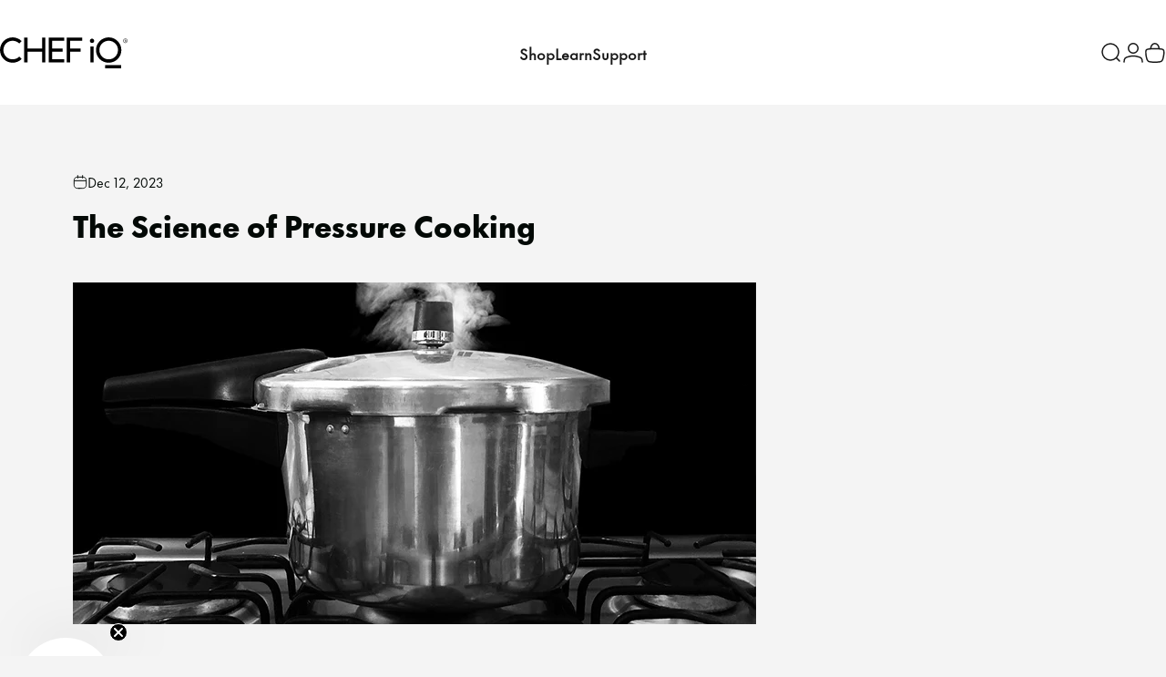

--- FILE ---
content_type: text/html; charset=utf-8
request_url: https://chefiq.com/blogs/blog/the-science-of-pressure-cooking
body_size: 39493
content:
<!doctype html>
<html class="no-js" lang="en" dir="ltr">
  <head>
    <link
      rel="shortcut icon"
      href="https://cdn.shopify.com/s/files/1/0267/8118/8171/files/iq-favicon-2.png?v=1750275096"
      type="image/x-icon"
    >
    <script>
      !(function (w, d, s, t, a) {
        if (w.amzn) return;
        w.amzn = a = function () {
          w.amzn.q.push([arguments, new Date().getTime()]);
        };
        a.q = [];
        a.version = '0.0';
        s = d.createElement('script');
        s.src = 'https://c.amazon-adsystem.com/aat/amzn.js';
        s.id = 'amzn-pixel';
        s.async = true;
        t = d.getElementsByTagName('script')[0];
        t.parentNode.insertBefore(s, t);
      })(window, document);
      amzn('setRegion', 'NA');
      amzn('addTag', '4879693f-936c-4104-93cb-49aa10e6b168');
      amzn('trackEvent', 'PageView');
    </script>

    
    <script
      src="https://pixel.veritone-ce.com/"
      defer
      pixel-id="c4df65f1-e9c1-4a34-a136-3d0b2a6e31d3"
    ></script>

    <!-- Conversion Pixel for [registration]- DO NOT MODIFY -->
    <img
      src="https://arttrk.com/pixel/?ad_log=referer&action=registration&pixid=02e6af35-6ab5-4640-ab16-9b968e8b9a7c"
      width="0"
      height="0"
      border="0"
    >
    <!-- End of Conversion Pixel -->

    <meta charset="utf-8">
    <meta http-equiv="X-UA-Compatible" content="IE=edge,chrome=1">
    <meta name="viewport" content="width=device-width,initial-scale=1">
    <meta name="theme-color" content="#030906">
    <link rel="canonical" href="https://chefiq.com/blogs/blog/the-science-of-pressure-cooking">
    <link rel="preconnect" href="https://cdn.shopify.com" crossorigin>
    <link rel="preconnect" href="https://fonts.shopifycdn.com" crossorigin>
    
    <link rel="dns-prefetch" href="https://ajax.googleapis.com">
    <link rel="dns-prefetch" href="https://maps.googleapis.com">
    <link rel="dns-prefetch" href="https://maps.gstatic.com">
    

    <title>The Science of Pressure Cooking &ndash; CHEF iQ</title><meta name="description" content="  In the culinary world, the CHEF iQ Smart Cooker has been a game-changer since its debut in 2020. Its innovative design and multifunctional capabilities have revolutionized home cooking, offering a faster and more efficient way to prepare meals. With features that include pressure cooking, slow cooking, searing, sauté"><meta property="og:site_name" content="CHEF iQ">
<meta property="og:url" content="https://chefiq.com/blogs/blog/the-science-of-pressure-cooking">
<meta property="og:title" content="The Science of Pressure Cooking">
<meta property="og:type" content="article">
<meta property="og:description" content="

 
In the culinary world, the CHEF iQ Smart Cooker has been a game-changer since its debut in 2020. Its innovative design and multifunctional capabilities have revolutionized home cooking, offering a faster and more efficient way to prepare meals. With features that include pressure cooking, slow cooking, searing, sautéing, and steaming, this appliance caters to a wide array of culinary needs. 
 
The six-quart capacity makes it suitable for both individual meal prep and family-sized servings. One of the standout features of the CHEF iQ Smart Cooker is its integrated cooking scale, which simplifies measuring ingredients directly in the pot. This, combined with a comprehensive cooking calculator and over 100 preset cooking functions, ensures precision and ease in meal preparation. The Smart Cooker's auto pressure release function, offering three distinct methods, is an innovation that sets it apart from its competitors, guaranteeing safety and enhancing the culinary experience with perfect timing and pressure adjustment for different recipes.
The Evolution of Pressure Cooking
The CHEF iQ Smart Cooker represents a significant leap in the evolution of traditional pressure cookers. This advanced appliance offers the fundamental benefits of pressure cooking and enhances the experience with modern technology and safety features. The Smart Cooker's multifunctionality addresses the needs of the contemporary cook, who values both time efficiency and culinary quality.
 
In the past, the term "pressure cooker" often conjured images of kitchen mishaps, including lids blowing off or even the cooker exploding. These fears were not entirely unfounded in early models. Still, today's pressure cookers, especially advanced models like the CHEF iQ Smart Cooker, are built with numerous safety features that make such accidents a thing of the past.
A Glimpse into the History of Pressure Cooking
The concept of pressure cooking dates back to the 17th century with the invention of the "steam digester" by French physicist Denis Papin. This early version of the pressure cooker was a closed vessel that used trapped steam to increase internal pressure, thereby raising the boiling point of water. Papin's invention laid the groundwork for the modern pressure cooker and the steam engine. Initial designs lacked a pressure-release mechanism, leading to safety issues, but Papin later added a steam-release valve to mitigate this risk.
 
Throughout the 18th and 19th centuries, the pressure cooker saw various refinements. It wasn't until the 1930s that pressure cookers became a standard fixture in home kitchens, with notable models like Alfred Vischer's "Flex-Seal Speed Cooker" and the National Pressure Cooker Company's cooker. These developments marked the transition of pressure cooking from an industrial or scientific tool to an essential kitchen appliance.
Understanding Pressure Cooker Generations
Pressure cookers have evolved, with each generation bringing its own set of innovations:
 

First-Generation Pressure Cookers: These models feature a weighted "jiggler" valve that regulates pressure and releases steam, often accompanied by a characteristic rattling sound. They include basic safety improvements like pressure-sensitive locking mechanisms.
Second-Generation Pressure Cookers: Offering more precision, these cookers are quieter, utilize a hidden spring-loaded valve, and typically offer multiple pressure settings. They don't release steam during cooking; instead, they use an indicator to display pressure levels.
Third-Generation Pressure Cookers: Representing the latest pressure cooking technology, these electric models maintain pressure using an integrated heat source. They often include digital controls, timers, and specialized cooking programs, epitomized by the CHEF iQ Smart Cooker.

Modern Pressure Cookers: Safe and Efficient
Modern pressure cookers' design and manufacturing improvements have significantly enhanced their safety. Features like multiple valves, dual pressure regulators, and locking lid mechanisms prevent the issues that plagued earlier models. The CHEF iQ Smart Cooker epitomizes this advancement, offering a user-friendly, worry-free cooking experience.
The Mechanics of Pressure Cooking
A pressure cooker operates by trapping steam, thereby increasing water's internal pressure and boiling point. This process can be explained through the ideal gas law (PV = nRT), where the increase in temperature leads to a rise in pressure when the volume is constant. In practical terms, this means faster cooking times and more efficient flavor extraction, all while preserving the nutritional value of the food.
Adapting to Altitude
Cooking at high altitudes requires adjustments due to lower atmospheric pressure. In such environments, the boiling point in a pressure cooker is reduced, necessitating longer cooking times. The CHEF iQ Smart Cooker, with its precise control and integrated cooking calculator, can be a valuable tool for ensuring that meals are cooked thoroughly, regardless of altitude.
Electric vs. Stovetop Pressure Cookers
The choice between electric and stovetop pressure cookers mainly concerns their pressure levels and convenience. Electric models like the CHEF iQ Smart Cooker generally operate at a slightly lower pressure, prioritizing convenience and safety with automated heat regulation and programmable settings.
Cooling Down Methods
There are three methods to release pressure in a cooker: natural release, quick release, and cold water release. The method chosen can affect the cooking process, with natural release allowing for carryover cooking and quick release stopping cooking immediately. The CHEF iQ Smart Cooker's auto pressure release function adds a layer of precision and safety to this process, tailoring the release method to the specific dish being prepared.
 
The CHEF iQ Smart Cooker embodies the pinnacle of pressure cooking technology, offering unparalleled safety, convenience, and culinary versatility. Understanding the science behind pressure cooking demystifies this kitchen tool and opens up a world of quick, flavorful, and nutritious cooking possibilities. Whether you are an experienced chef or new to the kitchen, the CHEF iQ Smart Cooker is an essential tool for modern cooking, making it easier to prepare a wide range of dishes with confidence and ease."><meta property="og:image" content="http://chefiq.com/cdn/shop/articles/pressure-thumb.png?v=1702403164">
  <meta property="og:image:secure_url" content="https://chefiq.com/cdn/shop/articles/pressure-thumb.png?v=1702403164">
  <meta property="og:image:width" content="500">
  <meta property="og:image:height" content="500"><meta name="twitter:site" content="@mychefiq%3Fref_src%3Dtwsrc%255Egoogle%257Ctwcamp%255Eserp%257Ctwgr%255Eauthor&ved=2ahUKEwiAwo_Q0bGGAxWAMVkFHZ8ECuwQ6F56BAgdEAE&usg=AOvVaw13XXN523ckggv62hW7N7EY">
<meta name="twitter:card" content="summary_large_image">
<meta name="twitter:title" content="The Science of Pressure Cooking">
<meta name="twitter:description" content="

 
In the culinary world, the CHEF iQ Smart Cooker has been a game-changer since its debut in 2020. Its innovative design and multifunctional capabilities have revolutionized home cooking, offering a faster and more efficient way to prepare meals. With features that include pressure cooking, slow cooking, searing, sautéing, and steaming, this appliance caters to a wide array of culinary needs. 
 
The six-quart capacity makes it suitable for both individual meal prep and family-sized servings. One of the standout features of the CHEF iQ Smart Cooker is its integrated cooking scale, which simplifies measuring ingredients directly in the pot. This, combined with a comprehensive cooking calculator and over 100 preset cooking functions, ensures precision and ease in meal preparation. The Smart Cooker's auto pressure release function, offering three distinct methods, is an innovation that sets it apart from its competitors, guaranteeing safety and enhancing the culinary experience with perfect timing and pressure adjustment for different recipes.
The Evolution of Pressure Cooking
The CHEF iQ Smart Cooker represents a significant leap in the evolution of traditional pressure cookers. This advanced appliance offers the fundamental benefits of pressure cooking and enhances the experience with modern technology and safety features. The Smart Cooker's multifunctionality addresses the needs of the contemporary cook, who values both time efficiency and culinary quality.
 
In the past, the term "pressure cooker" often conjured images of kitchen mishaps, including lids blowing off or even the cooker exploding. These fears were not entirely unfounded in early models. Still, today's pressure cookers, especially advanced models like the CHEF iQ Smart Cooker, are built with numerous safety features that make such accidents a thing of the past.
A Glimpse into the History of Pressure Cooking
The concept of pressure cooking dates back to the 17th century with the invention of the "steam digester" by French physicist Denis Papin. This early version of the pressure cooker was a closed vessel that used trapped steam to increase internal pressure, thereby raising the boiling point of water. Papin's invention laid the groundwork for the modern pressure cooker and the steam engine. Initial designs lacked a pressure-release mechanism, leading to safety issues, but Papin later added a steam-release valve to mitigate this risk.
 
Throughout the 18th and 19th centuries, the pressure cooker saw various refinements. It wasn't until the 1930s that pressure cookers became a standard fixture in home kitchens, with notable models like Alfred Vischer's "Flex-Seal Speed Cooker" and the National Pressure Cooker Company's cooker. These developments marked the transition of pressure cooking from an industrial or scientific tool to an essential kitchen appliance.
Understanding Pressure Cooker Generations
Pressure cookers have evolved, with each generation bringing its own set of innovations:
 

First-Generation Pressure Cookers: These models feature a weighted "jiggler" valve that regulates pressure and releases steam, often accompanied by a characteristic rattling sound. They include basic safety improvements like pressure-sensitive locking mechanisms.
Second-Generation Pressure Cookers: Offering more precision, these cookers are quieter, utilize a hidden spring-loaded valve, and typically offer multiple pressure settings. They don't release steam during cooking; instead, they use an indicator to display pressure levels.
Third-Generation Pressure Cookers: Representing the latest pressure cooking technology, these electric models maintain pressure using an integrated heat source. They often include digital controls, timers, and specialized cooking programs, epitomized by the CHEF iQ Smart Cooker.

Modern Pressure Cookers: Safe and Efficient
Modern pressure cookers' design and manufacturing improvements have significantly enhanced their safety. Features like multiple valves, dual pressure regulators, and locking lid mechanisms prevent the issues that plagued earlier models. The CHEF iQ Smart Cooker epitomizes this advancement, offering a user-friendly, worry-free cooking experience.
The Mechanics of Pressure Cooking
A pressure cooker operates by trapping steam, thereby increasing water's internal pressure and boiling point. This process can be explained through the ideal gas law (PV = nRT), where the increase in temperature leads to a rise in pressure when the volume is constant. In practical terms, this means faster cooking times and more efficient flavor extraction, all while preserving the nutritional value of the food.
Adapting to Altitude
Cooking at high altitudes requires adjustments due to lower atmospheric pressure. In such environments, the boiling point in a pressure cooker is reduced, necessitating longer cooking times. The CHEF iQ Smart Cooker, with its precise control and integrated cooking calculator, can be a valuable tool for ensuring that meals are cooked thoroughly, regardless of altitude.
Electric vs. Stovetop Pressure Cookers
The choice between electric and stovetop pressure cookers mainly concerns their pressure levels and convenience. Electric models like the CHEF iQ Smart Cooker generally operate at a slightly lower pressure, prioritizing convenience and safety with automated heat regulation and programmable settings.
Cooling Down Methods
There are three methods to release pressure in a cooker: natural release, quick release, and cold water release. The method chosen can affect the cooking process, with natural release allowing for carryover cooking and quick release stopping cooking immediately. The CHEF iQ Smart Cooker's auto pressure release function adds a layer of precision and safety to this process, tailoring the release method to the specific dish being prepared.
 
The CHEF iQ Smart Cooker embodies the pinnacle of pressure cooking technology, offering unparalleled safety, convenience, and culinary versatility. Understanding the science behind pressure cooking demystifies this kitchen tool and opens up a world of quick, flavorful, and nutritious cooking possibilities. Whether you are an experienced chef or new to the kitchen, the CHEF iQ Smart Cooker is an essential tool for modern cooking, making it easier to prepare a wide range of dishes with confidence and ease.">
<style>:root {
    /*! General */
    --color-base-text: 3 9 6;
    --color-base-highlight: 255 221 191;
    --color-base-background: 244 244 244;
    --color-base-button: 3 9 6;
    --color-base-button-gradient: #030906;
    --color-base-button-text: 255 255 255;
    --color-keyboard-focus: 11 97 205;
    --color-shadow: 168 232 226;
    --color-price: 3 9 6;
    --color-sale-price: 229 11 20;
    --color-sale-tag: 229 11 20;
    --color-sale-tag-text: 255 255 255;
    --color-rating: 245 158 11;
    --color-placeholder: 250 250 250;
    --color-success-text: 77 124 15;
    --color-success-background: 244 244 244;
    --color-error-text: 229 11 20;
    --color-error-background: 244 244 244;
    --color-info-text: 113 57 22;
    --color-info-background: 244 244 244;
    
    /*! Menu and drawers */
    --color-drawer-text: 3 9 6;
    --color-drawer-background: 255 255 255;
    --color-drawer-button-background: 3 9 6;
    --color-drawer-button-gradient: #030906;
    --color-drawer-button-text: 255 255 255;
    --color-drawer-overlay: 0 0 0;

    /*! Product card */
    --card-radius: var(--rounded-card);
    --card-border-width: 0.0rem;
    --card-border-opacity: 0.0;
    --card-shadow-opacity: 0.1;
    --card-shadow-horizontal-offset: 0.0rem;
    --card-shadow-vertical-offset: 0.0rem;

    /*! Buttons */
    --buttons-radius: var(--rounded-button);
    --buttons-border-width: 2px;
    --buttons-border-opacity: 1.0;
    --buttons-shadow-opacity: 0.0;
    --buttons-shadow-horizontal-offset: 0px;
    --buttons-shadow-vertical-offset: 0px;

    /*! Inputs */
    --inputs-radius: var(--rounded-input);
    --inputs-border-width: 0px;
    --inputs-border-opacity: 0.65;

    /*! Spacing */
    --sp-0d5: 0.125rem;
    --sp-1: 0.25rem;
    --sp-1d5: 0.375rem;
    --sp-2: 0.5rem;
    --sp-2d5: 0.625rem;
    --sp-3: 0.75rem;
    --sp-3d5: 0.875rem;
    --sp-4: 1rem;
    --sp-4d5: 1.125rem;
    --sp-5: 1.25rem;
    --sp-5d5: 1.375rem;
    --sp-6: 1.5rem;
    --sp-6d5: 1.625rem;
    --sp-7: 1.75rem;
    --sp-7d5: 1.875rem;
    --sp-8: 2rem;
    --sp-8d5: 2.125rem;
    --sp-9: 2.25rem;
    --sp-9d5: 2.375rem;
    --sp-10: 2.5rem;
    --sp-10d5: 2.625rem;
    --sp-11: 2.75rem;
    --sp-12: 3rem;
    --sp-13: 3.25rem;
    --sp-14: 3.5rem;
    --sp-15: 3.875rem;
    --sp-16: 4rem;
    --sp-18: 4.5rem;
    --sp-20: 5rem;
    --sp-23: 5.625rem;
    --sp-24: 6rem;
    --sp-28: 7rem;
    --sp-32: 8rem;
    --sp-36: 9rem;
    --sp-40: 10rem;
    --sp-44: 11rem;
    --sp-48: 12rem;
    --sp-52: 13rem;
    --sp-56: 14rem;
    --sp-60: 15rem;
    --sp-64: 16rem;
    --sp-68: 17rem;
    --sp-72: 18rem;
    --sp-80: 20rem;
    --sp-96: 24rem;
    --sp-100: 32rem;

    /*! Font family */
    --font-heading-family: , ;
    --font-heading-style: ;
    --font-heading-weight: ;
    --font-heading-line-height: 1.2;
    --font-heading-letter-spacing: -0.03em;
    

    --font-body-family: , ;
    --font-body-style: ;
    --font-body-weight: ;
    --font-body-line-height: 1.2;
    --font-body-letter-spacing: 0.0em;

    --font-navigation-family: var(--font-body-family);
    --font-navigation-size: clamp(0.875rem, 0.748rem + 0.3174vw, 1.125rem);
    --font-navigation-weight: 700;
    

    --font-button-family: var(--font-heading-family);
    --font-button-size: clamp(0.875rem, 0.8115rem + 0.1587vw, 1.0rem);
    --font-button-weight: 700;
    

    --font-product-family: var(--font-body-family);
    --font-product-size: clamp(1.0rem, 0.873rem + 0.3175vw, 1.25rem);
    --font-product-weight: 400;
    

    /*! Font size */
    --text-3xs: 0.625rem;
    --text-2xs: 0.6875rem;
    --text-xs: 0.75rem;
    --text-2sm: 0.8125rem;
    --text-sm: 0.875rem;
    --text-base: 1.0rem;
    --text-lg: 1.125rem;
    --text-xl: 1.25rem;
    --text-2xl: 1.5rem;
    --text-3xl: 1.875rem;
    --text-4xl: 2.25rem;
    --text-5xl: 3.0rem;
    --text-6xl: 3.75rem;
    --text-7xl: 4.5rem;
    --text-8xl: 6.0rem;

    /*! Layout */
    --page-width: 1600px;
    --gap-padding: clamp(var(--sp-5), 2.526vw, var(--sp-12));
    --grid-gap: clamp(40px, 20vw, 60px);
    --page-padding: var(--sp-5);
    --page-container: min(calc(100vw - var(--scrollbar-width, 0px) - var(--page-padding) * 2), var(--page-width));
    --rounded-button: 3.75rem;
    --rounded-input: 0.75rem;
    --rounded-card: clamp(var(--sp-2d5), 1.053vw, var(--sp-5));
    --rounded-block: clamp(var(--sp-2d5), 1.053vw, var(--sp-5));

    /*! Other */
    --icon-weight: 1.5px;
  }

  @media screen and (min-width: 1024px) {
    :root {
      --page-padding: var(--sp-9);
    }
  }

  @media screen and (min-width: 1280px) {
    :root {
      --gap-padding: var(--sp-12);
      --page-padding: var(--sp-12);
      --page-container: min(calc(100vw - var(--scrollbar-width, 0px) - var(--page-padding) * 2), max(var(--page-width), 1280px));
    }
  }

  @media screen and (min-width: 1536px) {
    :root {
      --page-padding: max(var(--sp-12), 50vw - var(--scrollbar-width, 0px)/2 - var(--page-width)/2);
    }
  }
</style>
  <link rel="preload" as="font" href="//chefiq.com/cdn/fonts/jost/jost_n4.d47a1b6347ce4a4c9f437608011273009d91f2b7.woff2" type="font/woff2" crossorigin>
  

  <link rel="preload" as="font" href="//chefiq.com/cdn/fonts/jost/jost_n4.d47a1b6347ce4a4c9f437608011273009d91f2b7.woff2" type="font/woff2" crossorigin>
  
<link href="//chefiq.com/cdn/shop/t/106/assets/theme.css?v=75469692324299261951749042476" rel="stylesheet" type="text/css" media="all" /><link
      rel="stylesheet"
      href="//chefiq.com/cdn/shop/t/106/assets/apps.css?v=181677850728302373271747682782"
      media="print"
      fetchpriority="low"
      onload="this.media='all'"
    >

    <script>window.performance && window.performance.mark && window.performance.mark('shopify.content_for_header.start');</script><meta name="facebook-domain-verification" content="2trnhbr4dhtveid9avc6jxwc3wxq0n">
<meta id="shopify-digital-wallet" name="shopify-digital-wallet" content="/26781188171/digital_wallets/dialog">
<meta name="shopify-checkout-api-token" content="9948f7d47ddd8057b09e4176fa8a4eac">
<link rel="alternate" type="application/atom+xml" title="Feed" href="/blogs/blog.atom" />
<link rel="alternate" hreflang="x-default" href="https://chefiq.com/blogs/blog/the-science-of-pressure-cooking">
<link rel="alternate" hreflang="en-US" href="https://chefiq.com/blogs/blog/the-science-of-pressure-cooking">
<link rel="alternate" hreflang="es-US" href="https://chefiq.com/es/blogs/blog/the-science-of-pressure-cooking">
<script async="async" src="/checkouts/internal/preloads.js?locale=en-US"></script>
<link rel="preconnect" href="https://shop.app" crossorigin="anonymous">
<script async="async" src="https://shop.app/checkouts/internal/preloads.js?locale=en-US&shop_id=26781188171" crossorigin="anonymous"></script>
<script id="apple-pay-shop-capabilities" type="application/json">{"shopId":26781188171,"countryCode":"US","currencyCode":"USD","merchantCapabilities":["supports3DS"],"merchantId":"gid:\/\/shopify\/Shop\/26781188171","merchantName":"CHEF iQ","requiredBillingContactFields":["postalAddress","email"],"requiredShippingContactFields":["postalAddress","email"],"shippingType":"shipping","supportedNetworks":["visa","masterCard","amex","discover","elo","jcb"],"total":{"type":"pending","label":"CHEF iQ","amount":"1.00"},"shopifyPaymentsEnabled":true,"supportsSubscriptions":true}</script>
<script id="shopify-features" type="application/json">{"accessToken":"9948f7d47ddd8057b09e4176fa8a4eac","betas":["rich-media-storefront-analytics"],"domain":"chefiq.com","predictiveSearch":true,"shopId":26781188171,"locale":"en"}</script>
<script>var Shopify = Shopify || {};
Shopify.shop = "chefman-dev.myshopify.com";
Shopify.locale = "en";
Shopify.currency = {"active":"USD","rate":"1.0"};
Shopify.country = "US";
Shopify.theme = {"name":"CHEF iQ - 2026","id":131838443595,"schema_name":"Concept","schema_version":"3.1.0","theme_store_id":2412,"role":"main"};
Shopify.theme.handle = "null";
Shopify.theme.style = {"id":null,"handle":null};
Shopify.cdnHost = "chefiq.com/cdn";
Shopify.routes = Shopify.routes || {};
Shopify.routes.root = "/";</script>
<script type="module">!function(o){(o.Shopify=o.Shopify||{}).modules=!0}(window);</script>
<script>!function(o){function n(){var o=[];function n(){o.push(Array.prototype.slice.apply(arguments))}return n.q=o,n}var t=o.Shopify=o.Shopify||{};t.loadFeatures=n(),t.autoloadFeatures=n()}(window);</script>
<script>
  window.ShopifyPay = window.ShopifyPay || {};
  window.ShopifyPay.apiHost = "shop.app\/pay";
  window.ShopifyPay.redirectState = null;
</script>
<script id="shop-js-analytics" type="application/json">{"pageType":"article"}</script>
<script defer="defer" async type="module" src="//chefiq.com/cdn/shopifycloud/shop-js/modules/v2/client.init-shop-cart-sync_IZsNAliE.en.esm.js"></script>
<script defer="defer" async type="module" src="//chefiq.com/cdn/shopifycloud/shop-js/modules/v2/chunk.common_0OUaOowp.esm.js"></script>
<script type="module">
  await import("//chefiq.com/cdn/shopifycloud/shop-js/modules/v2/client.init-shop-cart-sync_IZsNAliE.en.esm.js");
await import("//chefiq.com/cdn/shopifycloud/shop-js/modules/v2/chunk.common_0OUaOowp.esm.js");

  window.Shopify.SignInWithShop?.initShopCartSync?.({"fedCMEnabled":true,"windoidEnabled":true});

</script>
<script>
  window.Shopify = window.Shopify || {};
  if (!window.Shopify.featureAssets) window.Shopify.featureAssets = {};
  window.Shopify.featureAssets['shop-js'] = {"shop-cart-sync":["modules/v2/client.shop-cart-sync_DLOhI_0X.en.esm.js","modules/v2/chunk.common_0OUaOowp.esm.js"],"init-fed-cm":["modules/v2/client.init-fed-cm_C6YtU0w6.en.esm.js","modules/v2/chunk.common_0OUaOowp.esm.js"],"shop-button":["modules/v2/client.shop-button_BCMx7GTG.en.esm.js","modules/v2/chunk.common_0OUaOowp.esm.js"],"shop-cash-offers":["modules/v2/client.shop-cash-offers_BT26qb5j.en.esm.js","modules/v2/chunk.common_0OUaOowp.esm.js","modules/v2/chunk.modal_CGo_dVj3.esm.js"],"init-windoid":["modules/v2/client.init-windoid_B9PkRMql.en.esm.js","modules/v2/chunk.common_0OUaOowp.esm.js"],"init-shop-email-lookup-coordinator":["modules/v2/client.init-shop-email-lookup-coordinator_DZkqjsbU.en.esm.js","modules/v2/chunk.common_0OUaOowp.esm.js"],"shop-toast-manager":["modules/v2/client.shop-toast-manager_Di2EnuM7.en.esm.js","modules/v2/chunk.common_0OUaOowp.esm.js"],"shop-login-button":["modules/v2/client.shop-login-button_BtqW_SIO.en.esm.js","modules/v2/chunk.common_0OUaOowp.esm.js","modules/v2/chunk.modal_CGo_dVj3.esm.js"],"avatar":["modules/v2/client.avatar_BTnouDA3.en.esm.js"],"pay-button":["modules/v2/client.pay-button_CWa-C9R1.en.esm.js","modules/v2/chunk.common_0OUaOowp.esm.js"],"init-shop-cart-sync":["modules/v2/client.init-shop-cart-sync_IZsNAliE.en.esm.js","modules/v2/chunk.common_0OUaOowp.esm.js"],"init-customer-accounts":["modules/v2/client.init-customer-accounts_DenGwJTU.en.esm.js","modules/v2/client.shop-login-button_BtqW_SIO.en.esm.js","modules/v2/chunk.common_0OUaOowp.esm.js","modules/v2/chunk.modal_CGo_dVj3.esm.js"],"init-shop-for-new-customer-accounts":["modules/v2/client.init-shop-for-new-customer-accounts_JdHXxpS9.en.esm.js","modules/v2/client.shop-login-button_BtqW_SIO.en.esm.js","modules/v2/chunk.common_0OUaOowp.esm.js","modules/v2/chunk.modal_CGo_dVj3.esm.js"],"init-customer-accounts-sign-up":["modules/v2/client.init-customer-accounts-sign-up_D6__K_p8.en.esm.js","modules/v2/client.shop-login-button_BtqW_SIO.en.esm.js","modules/v2/chunk.common_0OUaOowp.esm.js","modules/v2/chunk.modal_CGo_dVj3.esm.js"],"checkout-modal":["modules/v2/client.checkout-modal_C_ZQDY6s.en.esm.js","modules/v2/chunk.common_0OUaOowp.esm.js","modules/v2/chunk.modal_CGo_dVj3.esm.js"],"shop-follow-button":["modules/v2/client.shop-follow-button_XetIsj8l.en.esm.js","modules/v2/chunk.common_0OUaOowp.esm.js","modules/v2/chunk.modal_CGo_dVj3.esm.js"],"lead-capture":["modules/v2/client.lead-capture_DvA72MRN.en.esm.js","modules/v2/chunk.common_0OUaOowp.esm.js","modules/v2/chunk.modal_CGo_dVj3.esm.js"],"shop-login":["modules/v2/client.shop-login_ClXNxyh6.en.esm.js","modules/v2/chunk.common_0OUaOowp.esm.js","modules/v2/chunk.modal_CGo_dVj3.esm.js"],"payment-terms":["modules/v2/client.payment-terms_CNlwjfZz.en.esm.js","modules/v2/chunk.common_0OUaOowp.esm.js","modules/v2/chunk.modal_CGo_dVj3.esm.js"]};
</script>
<script>(function() {
  var isLoaded = false;
  function asyncLoad() {
    if (isLoaded) return;
    isLoaded = true;
    var urls = ["https:\/\/cdn.shopify.com\/s\/files\/1\/0267\/8118\/8171\/t\/19\/assets\/affirmShopify.js?v=1640201883\u0026shop=chefman-dev.myshopify.com","https:\/\/cdn.shopify.com\/s\/files\/1\/0267\/8118\/8171\/t\/19\/assets\/affirmShopify.js?v=1640204807\u0026shop=chefman-dev.myshopify.com","https:\/\/services.nofraud.com\/js\/device.js?shop=chefman-dev.myshopify.com","https:\/\/d3p29gcwgas9m8.cloudfront.net\/assets\/js\/index.js?shop=chefman-dev.myshopify.com","https:\/\/cdn.commoninja.com\/sdk\/latest\/commonninja.js?shop=chefman-dev.myshopify.com","https:\/\/cdn.hextom.com\/js\/quickannouncementbar.js?shop=chefman-dev.myshopify.com"];
    for (var i = 0; i < urls.length; i++) {
      var s = document.createElement('script');
      s.type = 'text/javascript';
      s.async = true;
      s.src = urls[i];
      var x = document.getElementsByTagName('script')[0];
      x.parentNode.insertBefore(s, x);
    }
  };
  if(window.attachEvent) {
    window.attachEvent('onload', asyncLoad);
  } else {
    window.addEventListener('load', asyncLoad, false);
  }
})();</script>
<script id="__st">var __st={"a":26781188171,"offset":-18000,"reqid":"8a1a7785-29d0-4cfa-98cd-c5473cd09124-1768466981","pageurl":"chefiq.com\/blogs\/blog\/the-science-of-pressure-cooking","s":"articles-557330366539","u":"4a160c554f4b","p":"article","rtyp":"article","rid":557330366539};</script>
<script>window.ShopifyPaypalV4VisibilityTracking = true;</script>
<script id="captcha-bootstrap">!function(){'use strict';const t='contact',e='account',n='new_comment',o=[[t,t],['blogs',n],['comments',n],[t,'customer']],c=[[e,'customer_login'],[e,'guest_login'],[e,'recover_customer_password'],[e,'create_customer']],r=t=>t.map((([t,e])=>`form[action*='/${t}']:not([data-nocaptcha='true']) input[name='form_type'][value='${e}']`)).join(','),a=t=>()=>t?[...document.querySelectorAll(t)].map((t=>t.form)):[];function s(){const t=[...o],e=r(t);return a(e)}const i='password',u='form_key',d=['recaptcha-v3-token','g-recaptcha-response','h-captcha-response',i],f=()=>{try{return window.sessionStorage}catch{return}},m='__shopify_v',_=t=>t.elements[u];function p(t,e,n=!1){try{const o=window.sessionStorage,c=JSON.parse(o.getItem(e)),{data:r}=function(t){const{data:e,action:n}=t;return t[m]||n?{data:e,action:n}:{data:t,action:n}}(c);for(const[e,n]of Object.entries(r))t.elements[e]&&(t.elements[e].value=n);n&&o.removeItem(e)}catch(o){console.error('form repopulation failed',{error:o})}}const l='form_type',E='cptcha';function T(t){t.dataset[E]=!0}const w=window,h=w.document,L='Shopify',v='ce_forms',y='captcha';let A=!1;((t,e)=>{const n=(g='f06e6c50-85a8-45c8-87d0-21a2b65856fe',I='https://cdn.shopify.com/shopifycloud/storefront-forms-hcaptcha/ce_storefront_forms_captcha_hcaptcha.v1.5.2.iife.js',D={infoText:'Protected by hCaptcha',privacyText:'Privacy',termsText:'Terms'},(t,e,n)=>{const o=w[L][v],c=o.bindForm;if(c)return c(t,g,e,D).then(n);var r;o.q.push([[t,g,e,D],n]),r=I,A||(h.body.append(Object.assign(h.createElement('script'),{id:'captcha-provider',async:!0,src:r})),A=!0)});var g,I,D;w[L]=w[L]||{},w[L][v]=w[L][v]||{},w[L][v].q=[],w[L][y]=w[L][y]||{},w[L][y].protect=function(t,e){n(t,void 0,e),T(t)},Object.freeze(w[L][y]),function(t,e,n,w,h,L){const[v,y,A,g]=function(t,e,n){const i=e?o:[],u=t?c:[],d=[...i,...u],f=r(d),m=r(i),_=r(d.filter((([t,e])=>n.includes(e))));return[a(f),a(m),a(_),s()]}(w,h,L),I=t=>{const e=t.target;return e instanceof HTMLFormElement?e:e&&e.form},D=t=>v().includes(t);t.addEventListener('submit',(t=>{const e=I(t);if(!e)return;const n=D(e)&&!e.dataset.hcaptchaBound&&!e.dataset.recaptchaBound,o=_(e),c=g().includes(e)&&(!o||!o.value);(n||c)&&t.preventDefault(),c&&!n&&(function(t){try{if(!f())return;!function(t){const e=f();if(!e)return;const n=_(t);if(!n)return;const o=n.value;o&&e.removeItem(o)}(t);const e=Array.from(Array(32),(()=>Math.random().toString(36)[2])).join('');!function(t,e){_(t)||t.append(Object.assign(document.createElement('input'),{type:'hidden',name:u})),t.elements[u].value=e}(t,e),function(t,e){const n=f();if(!n)return;const o=[...t.querySelectorAll(`input[type='${i}']`)].map((({name:t})=>t)),c=[...d,...o],r={};for(const[a,s]of new FormData(t).entries())c.includes(a)||(r[a]=s);n.setItem(e,JSON.stringify({[m]:1,action:t.action,data:r}))}(t,e)}catch(e){console.error('failed to persist form',e)}}(e),e.submit())}));const S=(t,e)=>{t&&!t.dataset[E]&&(n(t,e.some((e=>e===t))),T(t))};for(const o of['focusin','change'])t.addEventListener(o,(t=>{const e=I(t);D(e)&&S(e,y())}));const B=e.get('form_key'),M=e.get(l),P=B&&M;t.addEventListener('DOMContentLoaded',(()=>{const t=y();if(P)for(const e of t)e.elements[l].value===M&&p(e,B);[...new Set([...A(),...v().filter((t=>'true'===t.dataset.shopifyCaptcha))])].forEach((e=>S(e,t)))}))}(h,new URLSearchParams(w.location.search),n,t,e,['guest_login'])})(!0,!1)}();</script>
<script integrity="sha256-4kQ18oKyAcykRKYeNunJcIwy7WH5gtpwJnB7kiuLZ1E=" data-source-attribution="shopify.loadfeatures" defer="defer" src="//chefiq.com/cdn/shopifycloud/storefront/assets/storefront/load_feature-a0a9edcb.js" crossorigin="anonymous"></script>
<script crossorigin="anonymous" defer="defer" src="//chefiq.com/cdn/shopifycloud/storefront/assets/shopify_pay/storefront-65b4c6d7.js?v=20250812"></script>
<script data-source-attribution="shopify.dynamic_checkout.dynamic.init">var Shopify=Shopify||{};Shopify.PaymentButton=Shopify.PaymentButton||{isStorefrontPortableWallets:!0,init:function(){window.Shopify.PaymentButton.init=function(){};var t=document.createElement("script");t.src="https://chefiq.com/cdn/shopifycloud/portable-wallets/latest/portable-wallets.en.js",t.type="module",document.head.appendChild(t)}};
</script>
<script data-source-attribution="shopify.dynamic_checkout.buyer_consent">
  function portableWalletsHideBuyerConsent(e){var t=document.getElementById("shopify-buyer-consent"),n=document.getElementById("shopify-subscription-policy-button");t&&n&&(t.classList.add("hidden"),t.setAttribute("aria-hidden","true"),n.removeEventListener("click",e))}function portableWalletsShowBuyerConsent(e){var t=document.getElementById("shopify-buyer-consent"),n=document.getElementById("shopify-subscription-policy-button");t&&n&&(t.classList.remove("hidden"),t.removeAttribute("aria-hidden"),n.addEventListener("click",e))}window.Shopify?.PaymentButton&&(window.Shopify.PaymentButton.hideBuyerConsent=portableWalletsHideBuyerConsent,window.Shopify.PaymentButton.showBuyerConsent=portableWalletsShowBuyerConsent);
</script>
<script data-source-attribution="shopify.dynamic_checkout.cart.bootstrap">document.addEventListener("DOMContentLoaded",(function(){function t(){return document.querySelector("shopify-accelerated-checkout-cart, shopify-accelerated-checkout")}if(t())Shopify.PaymentButton.init();else{new MutationObserver((function(e,n){t()&&(Shopify.PaymentButton.init(),n.disconnect())})).observe(document.body,{childList:!0,subtree:!0})}}));
</script>
<link id="shopify-accelerated-checkout-styles" rel="stylesheet" media="screen" href="https://chefiq.com/cdn/shopifycloud/portable-wallets/latest/accelerated-checkout-backwards-compat.css" crossorigin="anonymous">
<style id="shopify-accelerated-checkout-cart">
        #shopify-buyer-consent {
  margin-top: 1em;
  display: inline-block;
  width: 100%;
}

#shopify-buyer-consent.hidden {
  display: none;
}

#shopify-subscription-policy-button {
  background: none;
  border: none;
  padding: 0;
  text-decoration: underline;
  font-size: inherit;
  cursor: pointer;
}

#shopify-subscription-policy-button::before {
  box-shadow: none;
}

      </style>

<script>window.performance && window.performance.mark && window.performance.mark('shopify.content_for_header.end');</script>

    <script type="text/javascript">
  var _iub = _iub || {};
  _iub.cons_instructions = _iub.cons_instructions || [];
  _iub.cons_instructions.push(['init', { api_key: '4VAY2KLUy6fTtD6YvWEOkFAHUwT0rXiy' }]);
</script>
<script type="text/javascript" src="https://cdn.iubenda.com/cons/iubenda_cons.js" async></script>


    <script src="//chefiq.com/cdn/shop/t/106/assets/vendor.js?v=83836565987576270061747682782" defer="defer"></script>
    <script src="//chefiq.com/cdn/shop/t/106/assets/theme.js?v=10164008198270687991747682782" defer="defer"></script><script>
  document.documentElement.classList.replace('no-js', 'js');

  window.theme = window.theme || {};
  theme.routes = {
    shop_url: 'https://chefiq.com',
    root_url: '/',
    cart_url: '/cart',
    cart_add_url: '/cart/add',
    cart_change_url: '/cart/change',
    cart_update_url: '/cart/update',
    search_url: '/search',
    predictive_search_url: '/search/suggest'
  };

  theme.variantStrings = {
    preOrder: "Pre-order",
    addToCart: "Add to cart",
    soldOut: "Sold Out",
    unavailable: "Unavailable",
    addToBundle: "Add to bundle",
    backInStock: "Notify me when it’s available"
  };

  theme.shippingCalculatorStrings = {
    error: "One or more errors occurred while retrieving the shipping rates:",
    notFound: "Sorry, we do not ship to your address.",
    oneResult: "There is one shipping rate for your address:",
    multipleResults: "There are multiple shipping rates for your address:"
  };

  theme.recipientFormStrings = {
    expanded: "Gift card recipient form expanded",
    collapsed: "Gift card recipient form collapsed"
  };

  theme.quickOrderListStrings = {
    itemsAdded: "[quantity] items added",
    itemAdded: "[quantity] item added",
    itemsRemoved: "[quantity] items removed",
    itemRemoved: "[quantity] item removed",
    viewCart: "View cart",
    each: "[money]\/ea",
    minError: "This item has a minimum of [min]",
    maxError: "This item has a maximum of [max]",
    stepError: "You can only add this item in increments of [step]"
  };

  theme.cartStrings = {
    error: `There was an error while updating your cart. Please try again.`,
    quantityError: `You can only add [quantity] of this item to your cart.`,
  };

  theme.dateStrings = {
    d: "d",
    day: "Day",
    days: "Days",
    h: "h",
    hour: "Hour",
    hours: "Hours",
    m: "m",
    minute: "Min",
    minutes: "Mins",
    s: "s",
    second: "Sec",
    seconds: "Secs"
  };theme.strings = {
    recentlyViewedEmpty: "Your recently viewed is empty.",
    close: "Close",
    next: "Next",
    previous: "Previous",
    qrImageAlt: "QR code — scan to redeem gift card"
  };

  theme.settings = {
    moneyFormat: "${{amount}}",
    moneyWithCurrencyFormat: "${{amount}} USD",
    currencyCodeEnabled: false,
    externalLinksNewTab: false,
    cartType: "drawer",
    isCartTemplate: false,
    pswpModule: "\/\/chefiq.com\/cdn\/shop\/t\/106\/assets\/photoswipe.min.js?v=41760041872977459911747682782",
    themeName: 'Concept',
    themeVersion: '3.1.0',
    agencyId: ''
  };</script>
<!-- BEGIN app block: shopify://apps/rt-google-fonts-custom-fonts/blocks/app-embed/2caf2c68-0038-455e-b0b9-066a7c2ad923 --><link rel="preload" as="font" href="https://cdn.shopify.com/s/files/1/0267/8118/8171/files/FuturaNowHeadlineExtraBold.ttf?v=1746468587" type="font/ttf" crossorigin><link rel="preload" as="font" href="https://cdn.shopify.com/s/files/1/0267/8118/8171/files/futura-now-text_3_4876d64b-199c-4516-92cb-47736c2c6ea2.otf?v=1747685300" type="font/otf" crossorigin><link rel="preload" as="font" href="https://cdn.shopify.com/s/files/1/0267/8118/8171/files/FuturaNowHeadlineMedium_48e46ed6-7c85-42d9-8d2a-fa3ca8fb6107.ttf?v=1746467161" type="font/ttf" crossorigin><style id="rafp-stylesheet">@font-face{
            font-family:"Font-1746466707853";
            src:url("https:\/\/cdn.shopify.com\/s\/files\/1\/0267\/8118\/8171\/files\/FuturaNowHeadlineExtraBold.ttf?v=1746468587");
            font-display:swap;
          }h1,h2 {font-family:"Font-1746466707853"!important;}@font-face{
            font-family:"Font-1746466888879";
            src:url("https:\/\/cdn.shopify.com\/s\/files\/1\/0267\/8118\/8171\/files\/futura-now-text_3_4876d64b-199c-4516-92cb-47736c2c6ea2.otf?v=1747685300");
            font-display:swap;
          }body,p,li,a {font-family:"Font-1746466888879"!important;}@font-face{
            font-family:"Font-1746466950782";
            src:url("https:\/\/cdn.shopify.com\/s\/files\/1\/0267\/8118\/8171\/files\/FuturaNowHeadlineMedium_48e46ed6-7c85-42d9-8d2a-fa3ca8fb6107.ttf?v=1746467161");
            font-display:swap;
          }h3,h4,h5,h6,blockquote {font-family:"Font-1746466950782"!important;}@media screen and (max-width: 749px) {h1,h2 {}body,p,li,a {}h3,h4,h5,h6,blockquote {}}
    </style>
<!-- END app block --><!-- BEGIN app block: shopify://apps/cmp-insert-code/blocks/cmp-insert-code/78eb98c3-3331-4186-baf2-1c07c0f8c0d1 -->



    
        <script type="text/javascript" src="https://embeds.iubenda.com/widgets/2abd3463-6aa1-496e-b894-d45837a924cb.js"></script>

        
            <script src="https://cdn.shopify.com/extensions/01997bfc-7953-7065-a673-0189ed6a04ef/shopify-app-template-php-77/assets/consent-tracking.js" type="text/javascript" async></script>
        
    

<!-- END app block --><!-- BEGIN app block: shopify://apps/ta-labels-badges/blocks/bss-pl-config-data/91bfe765-b604-49a1-805e-3599fa600b24 --><script
    id='bss-pl-config-data'
>
	let TAE_StoreId = "46624";
	if (typeof BSS_PL == 'undefined' || TAE_StoreId !== "") {
  		var BSS_PL = {};
		BSS_PL.storeId = 46624;
		BSS_PL.currentPlan = "ten_usd";
		BSS_PL.apiServerProduction = "https://product-labels-pro.bsscommerce.com";
		BSS_PL.publicAccessToken = "741c775e6e17c751456438fc915f2db2";
		BSS_PL.customerTags = "null";
		BSS_PL.customerId = "null";
		BSS_PL.storeIdCustomOld = 10678;
		BSS_PL.storeIdOldWIthPriority = 12200;
		BSS_PL.storeIdOptimizeAppendLabel = 59637
		BSS_PL.optimizeCodeIds = null; 
		BSS_PL.extendedFeatureIds = null;
		BSS_PL.integration = {"laiReview":{"status":0,"config":[]}};
		BSS_PL.settingsData  = {};
		BSS_PL.configProductMetafields = [];
		BSS_PL.configVariantMetafields = [];
		
		BSS_PL.configData = [].concat();

		
		BSS_PL.configDataBanner = [].concat();

		
		BSS_PL.configDataPopup = [].concat();

		
		BSS_PL.configDataLabelGroup = [].concat();
		
		
		BSS_PL.collectionID = ``;
		BSS_PL.collectionHandle = ``;
		BSS_PL.collectionTitle = ``;

		
		BSS_PL.conditionConfigData = [].concat();
	}
</script>




<style>
    
    

</style>

<script>
    function bssLoadScripts(src, callback, isDefer = false) {
        const scriptTag = document.createElement('script');
        document.head.appendChild(scriptTag);
        scriptTag.src = src;
        if (isDefer) {
            scriptTag.defer = true;
        } else {
            scriptTag.async = true;
        }
        if (callback) {
            scriptTag.addEventListener('load', function () {
                callback();
            });
        }
    }
    const scriptUrls = [
        "https://cdn.shopify.com/extensions/019bc0c9-d931-7031-a55f-bd0099ddc4d3/product-label-555/assets/bss-pl-init-helper.js",
        "https://cdn.shopify.com/extensions/019bc0c9-d931-7031-a55f-bd0099ddc4d3/product-label-555/assets/bss-pl-init-config-run-scripts.js",
    ];
    Promise.all(scriptUrls.map((script) => new Promise((resolve) => bssLoadScripts(script, resolve)))).then((res) => {
        console.log('BSS scripts loaded');
        window.bssScriptsLoaded = true;
    });

	function bssInitScripts() {
		if (BSS_PL.configData.length) {
			const enabledFeature = [
				{ type: 1, script: "https://cdn.shopify.com/extensions/019bc0c9-d931-7031-a55f-bd0099ddc4d3/product-label-555/assets/bss-pl-init-for-label.js" },
				{ type: 2, badge: [0, 7, 8], script: "https://cdn.shopify.com/extensions/019bc0c9-d931-7031-a55f-bd0099ddc4d3/product-label-555/assets/bss-pl-init-for-badge-product-name.js" },
				{ type: 2, badge: [1, 11], script: "https://cdn.shopify.com/extensions/019bc0c9-d931-7031-a55f-bd0099ddc4d3/product-label-555/assets/bss-pl-init-for-badge-product-image.js" },
				{ type: 2, badge: 2, script: "https://cdn.shopify.com/extensions/019bc0c9-d931-7031-a55f-bd0099ddc4d3/product-label-555/assets/bss-pl-init-for-badge-custom-selector.js" },
				{ type: 2, badge: [3, 9, 10], script: "https://cdn.shopify.com/extensions/019bc0c9-d931-7031-a55f-bd0099ddc4d3/product-label-555/assets/bss-pl-init-for-badge-price.js" },
				{ type: 2, badge: 4, script: "https://cdn.shopify.com/extensions/019bc0c9-d931-7031-a55f-bd0099ddc4d3/product-label-555/assets/bss-pl-init-for-badge-add-to-cart-btn.js" },
				{ type: 2, badge: 5, script: "https://cdn.shopify.com/extensions/019bc0c9-d931-7031-a55f-bd0099ddc4d3/product-label-555/assets/bss-pl-init-for-badge-quantity-box.js" },
				{ type: 2, badge: 6, script: "https://cdn.shopify.com/extensions/019bc0c9-d931-7031-a55f-bd0099ddc4d3/product-label-555/assets/bss-pl-init-for-badge-buy-it-now-btn.js" }
			]
				.filter(({ type, badge }) => BSS_PL.configData.some(item => item.label_type === type && (badge === undefined || (Array.isArray(badge) ? badge.includes(item.badge_type) : item.badge_type === badge))) || (type === 1 && BSS_PL.configDataLabelGroup && BSS_PL.configDataLabelGroup.length))
				.map(({ script }) => script);
				
            enabledFeature.forEach((src) => bssLoadScripts(src));

            if (enabledFeature.length) {
                const src = "https://cdn.shopify.com/extensions/019bc0c9-d931-7031-a55f-bd0099ddc4d3/product-label-555/assets/bss-product-label-js.js";
                bssLoadScripts(src);
            }
        }

        if (BSS_PL.configDataBanner && BSS_PL.configDataBanner.length) {
            const src = "https://cdn.shopify.com/extensions/019bc0c9-d931-7031-a55f-bd0099ddc4d3/product-label-555/assets/bss-product-label-banner.js";
            bssLoadScripts(src);
        }

        if (BSS_PL.configDataPopup && BSS_PL.configDataPopup.length) {
            const src = "https://cdn.shopify.com/extensions/019bc0c9-d931-7031-a55f-bd0099ddc4d3/product-label-555/assets/bss-product-label-popup.js";
            bssLoadScripts(src);
        }

        if (window.location.search.includes('bss-pl-custom-selector')) {
            const src = "https://cdn.shopify.com/extensions/019bc0c9-d931-7031-a55f-bd0099ddc4d3/product-label-555/assets/bss-product-label-custom-position.js";
            bssLoadScripts(src, null, true);
        }
    }
    bssInitScripts();
</script>


<!-- END app block --><!-- BEGIN app block: shopify://apps/nofraud-fraud-protection/blocks/nf_device/5c2706cf-d458-49c5-a6fa-4fb6b79ce2b4 --><script async src="https://services.nofraud.com/js/device.js?shop=chefman-dev.myshopify.com" type="application/javascript"></script>


<!-- END app block --><!-- BEGIN app block: shopify://apps/essential-announcer/blocks/app-embed/93b5429f-c8d6-4c33-ae14-250fd84f361b --><script>
  
    window.essentialAnnouncementConfigs = [];
  
  window.essentialAnnouncementMeta = {
    productCollections: null,
    productData: null,
    templateName: "article",
    collectionId: null,
  };
</script>

 
<style>
.essential_annoucement_bar_wrapper {display: none;}
</style>


<script src="https://cdn.shopify.com/extensions/019b9d60-ed7c-7464-ac3f-9e23a48d54ca/essential-announcement-bar-74/assets/announcement-bar-essential-apps.js" defer></script>

<!-- END app block --><!-- BEGIN app block: shopify://apps/klaviyo-email-marketing-sms/blocks/klaviyo-onsite-embed/2632fe16-c075-4321-a88b-50b567f42507 -->












  <script async src="https://static.klaviyo.com/onsite/js/L7Jpn9/klaviyo.js?company_id=L7Jpn9"></script>
  <script>!function(){if(!window.klaviyo){window._klOnsite=window._klOnsite||[];try{window.klaviyo=new Proxy({},{get:function(n,i){return"push"===i?function(){var n;(n=window._klOnsite).push.apply(n,arguments)}:function(){for(var n=arguments.length,o=new Array(n),w=0;w<n;w++)o[w]=arguments[w];var t="function"==typeof o[o.length-1]?o.pop():void 0,e=new Promise((function(n){window._klOnsite.push([i].concat(o,[function(i){t&&t(i),n(i)}]))}));return e}}})}catch(n){window.klaviyo=window.klaviyo||[],window.klaviyo.push=function(){var n;(n=window._klOnsite).push.apply(n,arguments)}}}}();</script>

  




  <script>
    window.klaviyoReviewsProductDesignMode = false
  </script>







<!-- END app block --><script src="https://cdn.shopify.com/extensions/9829290c-2b6c-4517-a42f-0d6eacabb442/1.1.0/assets/font.js" type="text/javascript" defer="defer"></script>
<link href="https://cdn.shopify.com/extensions/9829290c-2b6c-4517-a42f-0d6eacabb442/1.1.0/assets/font.css" rel="stylesheet" type="text/css" media="all">
<script src="https://cdn.shopify.com/extensions/019b0ca3-aa13-7aa2-a0b4-6cb667a1f6f7/essential-countdown-timer-55/assets/countdown_timer_essential_apps.min.js" type="text/javascript" defer="defer"></script>
<link href="https://cdn.shopify.com/extensions/019bc0c9-d931-7031-a55f-bd0099ddc4d3/product-label-555/assets/bss-pl-style.min.css" rel="stylesheet" type="text/css" media="all">
<script src="https://cdn.shopify.com/extensions/c1eb4680-ad4e-49c3-898d-493ebb06e626/affirm-pay-over-time-messaging-9/assets/affirm-cart-drawer-embed-handler.js" type="text/javascript" defer="defer"></script>
<link href="https://monorail-edge.shopifysvc.com" rel="dns-prefetch">
<script>(function(){if ("sendBeacon" in navigator && "performance" in window) {try {var session_token_from_headers = performance.getEntriesByType('navigation')[0].serverTiming.find(x => x.name == '_s').description;} catch {var session_token_from_headers = undefined;}var session_cookie_matches = document.cookie.match(/_shopify_s=([^;]*)/);var session_token_from_cookie = session_cookie_matches && session_cookie_matches.length === 2 ? session_cookie_matches[1] : "";var session_token = session_token_from_headers || session_token_from_cookie || "";function handle_abandonment_event(e) {var entries = performance.getEntries().filter(function(entry) {return /monorail-edge.shopifysvc.com/.test(entry.name);});if (!window.abandonment_tracked && entries.length === 0) {window.abandonment_tracked = true;var currentMs = Date.now();var navigation_start = performance.timing.navigationStart;var payload = {shop_id: 26781188171,url: window.location.href,navigation_start,duration: currentMs - navigation_start,session_token,page_type: "article"};window.navigator.sendBeacon("https://monorail-edge.shopifysvc.com/v1/produce", JSON.stringify({schema_id: "online_store_buyer_site_abandonment/1.1",payload: payload,metadata: {event_created_at_ms: currentMs,event_sent_at_ms: currentMs}}));}}window.addEventListener('pagehide', handle_abandonment_event);}}());</script>
<script id="web-pixels-manager-setup">(function e(e,d,r,n,o){if(void 0===o&&(o={}),!Boolean(null===(a=null===(i=window.Shopify)||void 0===i?void 0:i.analytics)||void 0===a?void 0:a.replayQueue)){var i,a;window.Shopify=window.Shopify||{};var t=window.Shopify;t.analytics=t.analytics||{};var s=t.analytics;s.replayQueue=[],s.publish=function(e,d,r){return s.replayQueue.push([e,d,r]),!0};try{self.performance.mark("wpm:start")}catch(e){}var l=function(){var e={modern:/Edge?\/(1{2}[4-9]|1[2-9]\d|[2-9]\d{2}|\d{4,})\.\d+(\.\d+|)|Firefox\/(1{2}[4-9]|1[2-9]\d|[2-9]\d{2}|\d{4,})\.\d+(\.\d+|)|Chrom(ium|e)\/(9{2}|\d{3,})\.\d+(\.\d+|)|(Maci|X1{2}).+ Version\/(15\.\d+|(1[6-9]|[2-9]\d|\d{3,})\.\d+)([,.]\d+|)( \(\w+\)|)( Mobile\/\w+|) Safari\/|Chrome.+OPR\/(9{2}|\d{3,})\.\d+\.\d+|(CPU[ +]OS|iPhone[ +]OS|CPU[ +]iPhone|CPU IPhone OS|CPU iPad OS)[ +]+(15[._]\d+|(1[6-9]|[2-9]\d|\d{3,})[._]\d+)([._]\d+|)|Android:?[ /-](13[3-9]|1[4-9]\d|[2-9]\d{2}|\d{4,})(\.\d+|)(\.\d+|)|Android.+Firefox\/(13[5-9]|1[4-9]\d|[2-9]\d{2}|\d{4,})\.\d+(\.\d+|)|Android.+Chrom(ium|e)\/(13[3-9]|1[4-9]\d|[2-9]\d{2}|\d{4,})\.\d+(\.\d+|)|SamsungBrowser\/([2-9]\d|\d{3,})\.\d+/,legacy:/Edge?\/(1[6-9]|[2-9]\d|\d{3,})\.\d+(\.\d+|)|Firefox\/(5[4-9]|[6-9]\d|\d{3,})\.\d+(\.\d+|)|Chrom(ium|e)\/(5[1-9]|[6-9]\d|\d{3,})\.\d+(\.\d+|)([\d.]+$|.*Safari\/(?![\d.]+ Edge\/[\d.]+$))|(Maci|X1{2}).+ Version\/(10\.\d+|(1[1-9]|[2-9]\d|\d{3,})\.\d+)([,.]\d+|)( \(\w+\)|)( Mobile\/\w+|) Safari\/|Chrome.+OPR\/(3[89]|[4-9]\d|\d{3,})\.\d+\.\d+|(CPU[ +]OS|iPhone[ +]OS|CPU[ +]iPhone|CPU IPhone OS|CPU iPad OS)[ +]+(10[._]\d+|(1[1-9]|[2-9]\d|\d{3,})[._]\d+)([._]\d+|)|Android:?[ /-](13[3-9]|1[4-9]\d|[2-9]\d{2}|\d{4,})(\.\d+|)(\.\d+|)|Mobile Safari.+OPR\/([89]\d|\d{3,})\.\d+\.\d+|Android.+Firefox\/(13[5-9]|1[4-9]\d|[2-9]\d{2}|\d{4,})\.\d+(\.\d+|)|Android.+Chrom(ium|e)\/(13[3-9]|1[4-9]\d|[2-9]\d{2}|\d{4,})\.\d+(\.\d+|)|Android.+(UC? ?Browser|UCWEB|U3)[ /]?(15\.([5-9]|\d{2,})|(1[6-9]|[2-9]\d|\d{3,})\.\d+)\.\d+|SamsungBrowser\/(5\.\d+|([6-9]|\d{2,})\.\d+)|Android.+MQ{2}Browser\/(14(\.(9|\d{2,})|)|(1[5-9]|[2-9]\d|\d{3,})(\.\d+|))(\.\d+|)|K[Aa][Ii]OS\/(3\.\d+|([4-9]|\d{2,})\.\d+)(\.\d+|)/},d=e.modern,r=e.legacy,n=navigator.userAgent;return n.match(d)?"modern":n.match(r)?"legacy":"unknown"}(),u="modern"===l?"modern":"legacy",c=(null!=n?n:{modern:"",legacy:""})[u],f=function(e){return[e.baseUrl,"/wpm","/b",e.hashVersion,"modern"===e.buildTarget?"m":"l",".js"].join("")}({baseUrl:d,hashVersion:r,buildTarget:u}),m=function(e){var d=e.version,r=e.bundleTarget,n=e.surface,o=e.pageUrl,i=e.monorailEndpoint;return{emit:function(e){var a=e.status,t=e.errorMsg,s=(new Date).getTime(),l=JSON.stringify({metadata:{event_sent_at_ms:s},events:[{schema_id:"web_pixels_manager_load/3.1",payload:{version:d,bundle_target:r,page_url:o,status:a,surface:n,error_msg:t},metadata:{event_created_at_ms:s}}]});if(!i)return console&&console.warn&&console.warn("[Web Pixels Manager] No Monorail endpoint provided, skipping logging."),!1;try{return self.navigator.sendBeacon.bind(self.navigator)(i,l)}catch(e){}var u=new XMLHttpRequest;try{return u.open("POST",i,!0),u.setRequestHeader("Content-Type","text/plain"),u.send(l),!0}catch(e){return console&&console.warn&&console.warn("[Web Pixels Manager] Got an unhandled error while logging to Monorail."),!1}}}}({version:r,bundleTarget:l,surface:e.surface,pageUrl:self.location.href,monorailEndpoint:e.monorailEndpoint});try{o.browserTarget=l,function(e){var d=e.src,r=e.async,n=void 0===r||r,o=e.onload,i=e.onerror,a=e.sri,t=e.scriptDataAttributes,s=void 0===t?{}:t,l=document.createElement("script"),u=document.querySelector("head"),c=document.querySelector("body");if(l.async=n,l.src=d,a&&(l.integrity=a,l.crossOrigin="anonymous"),s)for(var f in s)if(Object.prototype.hasOwnProperty.call(s,f))try{l.dataset[f]=s[f]}catch(e){}if(o&&l.addEventListener("load",o),i&&l.addEventListener("error",i),u)u.appendChild(l);else{if(!c)throw new Error("Did not find a head or body element to append the script");c.appendChild(l)}}({src:f,async:!0,onload:function(){if(!function(){var e,d;return Boolean(null===(d=null===(e=window.Shopify)||void 0===e?void 0:e.analytics)||void 0===d?void 0:d.initialized)}()){var d=window.webPixelsManager.init(e)||void 0;if(d){var r=window.Shopify.analytics;r.replayQueue.forEach((function(e){var r=e[0],n=e[1],o=e[2];d.publishCustomEvent(r,n,o)})),r.replayQueue=[],r.publish=d.publishCustomEvent,r.visitor=d.visitor,r.initialized=!0}}},onerror:function(){return m.emit({status:"failed",errorMsg:"".concat(f," has failed to load")})},sri:function(e){var d=/^sha384-[A-Za-z0-9+/=]+$/;return"string"==typeof e&&d.test(e)}(c)?c:"",scriptDataAttributes:o}),m.emit({status:"loading"})}catch(e){m.emit({status:"failed",errorMsg:(null==e?void 0:e.message)||"Unknown error"})}}})({shopId: 26781188171,storefrontBaseUrl: "https://chefiq.com",extensionsBaseUrl: "https://extensions.shopifycdn.com/cdn/shopifycloud/web-pixels-manager",monorailEndpoint: "https://monorail-edge.shopifysvc.com/unstable/produce_batch",surface: "storefront-renderer",enabledBetaFlags: ["2dca8a86"],webPixelsConfigList: [{"id":"1340375115","configuration":"{\"config\":\"{\\\"google_tag_ids\\\":[\\\"G-7S33Z7796Z\\\",\\\"GT-5R4NFXNP\\\"],\\\"target_country\\\":\\\"ZZ\\\",\\\"gtag_events\\\":[{\\\"type\\\":\\\"begin_checkout\\\",\\\"action_label\\\":[\\\"G-7S33Z7796Z\\\",\\\"AW-656428388\\\/63_2CPyP_eIbEOSagbkC\\\"]},{\\\"type\\\":\\\"search\\\",\\\"action_label\\\":[\\\"G-7S33Z7796Z\\\",\\\"AW-656428388\\\/swquCIiQ_eIbEOSagbkC\\\"]},{\\\"type\\\":\\\"view_item\\\",\\\"action_label\\\":[\\\"G-7S33Z7796Z\\\",\\\"AW-656428388\\\/ORHWCIWQ_eIbEOSagbkC\\\",\\\"MC-1DN14BZRH3\\\"]},{\\\"type\\\":\\\"purchase\\\",\\\"action_label\\\":[\\\"G-7S33Z7796Z\\\",\\\"AW-656428388\\\/sZQ8CPmP_eIbEOSagbkC\\\",\\\"MC-1DN14BZRH3\\\"]},{\\\"type\\\":\\\"page_view\\\",\\\"action_label\\\":[\\\"G-7S33Z7796Z\\\",\\\"AW-656428388\\\/NEcdCIKQ_eIbEOSagbkC\\\",\\\"MC-1DN14BZRH3\\\"]},{\\\"type\\\":\\\"add_payment_info\\\",\\\"action_label\\\":[\\\"G-7S33Z7796Z\\\",\\\"AW-656428388\\\/nHndCKmQ_eIbEOSagbkC\\\"]},{\\\"type\\\":\\\"add_to_cart\\\",\\\"action_label\\\":[\\\"G-7S33Z7796Z\\\",\\\"AW-656428388\\\/AVX1CP-P_eIbEOSagbkC\\\"]}],\\\"enable_monitoring_mode\\\":false}\"}","eventPayloadVersion":"v1","runtimeContext":"OPEN","scriptVersion":"b2a88bafab3e21179ed38636efcd8a93","type":"APP","apiClientId":1780363,"privacyPurposes":[],"dataSharingAdjustments":{"protectedCustomerApprovalScopes":["read_customer_address","read_customer_email","read_customer_name","read_customer_personal_data","read_customer_phone"]}},{"id":"1279164491","configuration":"{\"accountID\":\"L7Jpn9\",\"webPixelConfig\":\"eyJlbmFibGVBZGRlZFRvQ2FydEV2ZW50cyI6IHRydWV9\"}","eventPayloadVersion":"v1","runtimeContext":"STRICT","scriptVersion":"524f6c1ee37bacdca7657a665bdca589","type":"APP","apiClientId":123074,"privacyPurposes":["ANALYTICS","MARKETING"],"dataSharingAdjustments":{"protectedCustomerApprovalScopes":["read_customer_address","read_customer_email","read_customer_name","read_customer_personal_data","read_customer_phone"]}},{"id":"1254293579","configuration":"{\"advertiser\":\"chefiq\",\"userId\":\"781b207c-ad95-4908-9a34-792af916fa07\"}","eventPayloadVersion":"v1","runtimeContext":"STRICT","scriptVersion":"5a331cbd87798285e4330f192bb3f71b","type":"APP","apiClientId":39871250433,"privacyPurposes":["ANALYTICS","MARKETING","SALE_OF_DATA"],"dataSharingAdjustments":{"protectedCustomerApprovalScopes":["read_customer_email","read_customer_personal_data"]}},{"id":"1168244811","configuration":"{\"clickstreamId\":\"6988a6e6-d52c-4d6b-bb46-9e4a223ec8cf\"}","eventPayloadVersion":"v1","runtimeContext":"STRICT","scriptVersion":"63feaf60c604f4b86b05e9ada0513bae","type":"APP","apiClientId":44186959873,"privacyPurposes":["ANALYTICS","MARKETING","SALE_OF_DATA"],"dataSharingAdjustments":{"protectedCustomerApprovalScopes":["read_customer_address","read_customer_email","read_customer_name","read_customer_personal_data","read_customer_phone"]}},{"id":"477265995","configuration":"{\"eventPixelIdAddToCart\":\"tw-p44ae-p90pa\",\"eventPixelIdSiteVisit\":\"tw-p44ae-p90pd\",\"eventPixelIdPurchase\":\"tw-p44ae-p90pe\",\"eventPixelIdAddedPaymentInfo\":\"tw-p44ae-p90pf\",\"eventPixelIdCheckoutInitiated\":\"tw-p44ae-p90pb\",\"eventPixelIdContentView\":\"tw-p44ae-p90p9\",\"eventPixelIdSearch\":\"tw-p44ae-p90pc\",\"basePixelId\":\"p44ae\",\"adsAccountId\":\"18ce55jetbj\",\"isDisconnected\":\"0\"}","eventPayloadVersion":"v1","runtimeContext":"STRICT","scriptVersion":"28c5dacefa9312c3f7ebd444dc3c1418","type":"APP","apiClientId":6455335,"privacyPurposes":["ANALYTICS","MARKETING","SALE_OF_DATA"],"dataSharingAdjustments":{"protectedCustomerApprovalScopes":["read_customer_address","read_customer_personal_data"]}},{"id":"307167307","configuration":"{\"pixelCode\":\"CQT4D1BC77U0S1I5FP90\"}","eventPayloadVersion":"v1","runtimeContext":"STRICT","scriptVersion":"22e92c2ad45662f435e4801458fb78cc","type":"APP","apiClientId":4383523,"privacyPurposes":["ANALYTICS","MARKETING","SALE_OF_DATA"],"dataSharingAdjustments":{"protectedCustomerApprovalScopes":["read_customer_address","read_customer_email","read_customer_name","read_customer_personal_data","read_customer_phone"]}},{"id":"97648715","configuration":"{\"accountID\":\"4911\"}","eventPayloadVersion":"v1","runtimeContext":"STRICT","scriptVersion":"e5415de3b1f4931ae4765bb1d70232e8","type":"APP","apiClientId":5043673,"privacyPurposes":["ANALYTICS","MARKETING","SALE_OF_DATA"],"dataSharingAdjustments":{"protectedCustomerApprovalScopes":["read_customer_personal_data"]}},{"id":"63832139","configuration":"{\"pixel_id\":\"521804738422769\",\"pixel_type\":\"facebook_pixel\"}","eventPayloadVersion":"v1","runtimeContext":"OPEN","scriptVersion":"ca16bc87fe92b6042fbaa3acc2fbdaa6","type":"APP","apiClientId":2329312,"privacyPurposes":["ANALYTICS","MARKETING","SALE_OF_DATA"],"dataSharingAdjustments":{"protectedCustomerApprovalScopes":["read_customer_address","read_customer_email","read_customer_name","read_customer_personal_data","read_customer_phone"]}},{"id":"36929611","eventPayloadVersion":"1","runtimeContext":"LAX","scriptVersion":"2","type":"CUSTOM","privacyPurposes":["ANALYTICS","MARKETING","SALE_OF_DATA"],"name":"Zigpoll GA Integration Pixel"},{"id":"80773195","eventPayloadVersion":"1","runtimeContext":"LAX","scriptVersion":"1","type":"CUSTOM","privacyPurposes":["ANALYTICS","MARKETING","SALE_OF_DATA"],"name":"Audacy Pixel"},{"id":"107184203","eventPayloadVersion":"1","runtimeContext":"LAX","scriptVersion":"1","type":"CUSTOM","privacyPurposes":["ANALYTICS","MARKETING","SALE_OF_DATA"],"name":"AMZ"},{"id":"shopify-app-pixel","configuration":"{}","eventPayloadVersion":"v1","runtimeContext":"STRICT","scriptVersion":"0450","apiClientId":"shopify-pixel","type":"APP","privacyPurposes":["ANALYTICS","MARKETING"]},{"id":"shopify-custom-pixel","eventPayloadVersion":"v1","runtimeContext":"LAX","scriptVersion":"0450","apiClientId":"shopify-pixel","type":"CUSTOM","privacyPurposes":["ANALYTICS","MARKETING"]}],isMerchantRequest: false,initData: {"shop":{"name":"CHEF iQ","paymentSettings":{"currencyCode":"USD"},"myshopifyDomain":"chefman-dev.myshopify.com","countryCode":"US","storefrontUrl":"https:\/\/chefiq.com"},"customer":null,"cart":null,"checkout":null,"productVariants":[],"purchasingCompany":null},},"https://chefiq.com/cdn","7cecd0b6w90c54c6cpe92089d5m57a67346",{"modern":"","legacy":""},{"shopId":"26781188171","storefrontBaseUrl":"https:\/\/chefiq.com","extensionBaseUrl":"https:\/\/extensions.shopifycdn.com\/cdn\/shopifycloud\/web-pixels-manager","surface":"storefront-renderer","enabledBetaFlags":"[\"2dca8a86\"]","isMerchantRequest":"false","hashVersion":"7cecd0b6w90c54c6cpe92089d5m57a67346","publish":"custom","events":"[[\"page_viewed\",{}]]"});</script><script>
  window.ShopifyAnalytics = window.ShopifyAnalytics || {};
  window.ShopifyAnalytics.meta = window.ShopifyAnalytics.meta || {};
  window.ShopifyAnalytics.meta.currency = 'USD';
  var meta = {"page":{"pageType":"article","resourceType":"article","resourceId":557330366539,"requestId":"8a1a7785-29d0-4cfa-98cd-c5473cd09124-1768466981"}};
  for (var attr in meta) {
    window.ShopifyAnalytics.meta[attr] = meta[attr];
  }
</script>
<script class="analytics">
  (function () {
    var customDocumentWrite = function(content) {
      var jquery = null;

      if (window.jQuery) {
        jquery = window.jQuery;
      } else if (window.Checkout && window.Checkout.$) {
        jquery = window.Checkout.$;
      }

      if (jquery) {
        jquery('body').append(content);
      }
    };

    var hasLoggedConversion = function(token) {
      if (token) {
        return document.cookie.indexOf('loggedConversion=' + token) !== -1;
      }
      return false;
    }

    var setCookieIfConversion = function(token) {
      if (token) {
        var twoMonthsFromNow = new Date(Date.now());
        twoMonthsFromNow.setMonth(twoMonthsFromNow.getMonth() + 2);

        document.cookie = 'loggedConversion=' + token + '; expires=' + twoMonthsFromNow;
      }
    }

    var trekkie = window.ShopifyAnalytics.lib = window.trekkie = window.trekkie || [];
    if (trekkie.integrations) {
      return;
    }
    trekkie.methods = [
      'identify',
      'page',
      'ready',
      'track',
      'trackForm',
      'trackLink'
    ];
    trekkie.factory = function(method) {
      return function() {
        var args = Array.prototype.slice.call(arguments);
        args.unshift(method);
        trekkie.push(args);
        return trekkie;
      };
    };
    for (var i = 0; i < trekkie.methods.length; i++) {
      var key = trekkie.methods[i];
      trekkie[key] = trekkie.factory(key);
    }
    trekkie.load = function(config) {
      trekkie.config = config || {};
      trekkie.config.initialDocumentCookie = document.cookie;
      var first = document.getElementsByTagName('script')[0];
      var script = document.createElement('script');
      script.type = 'text/javascript';
      script.onerror = function(e) {
        var scriptFallback = document.createElement('script');
        scriptFallback.type = 'text/javascript';
        scriptFallback.onerror = function(error) {
                var Monorail = {
      produce: function produce(monorailDomain, schemaId, payload) {
        var currentMs = new Date().getTime();
        var event = {
          schema_id: schemaId,
          payload: payload,
          metadata: {
            event_created_at_ms: currentMs,
            event_sent_at_ms: currentMs
          }
        };
        return Monorail.sendRequest("https://" + monorailDomain + "/v1/produce", JSON.stringify(event));
      },
      sendRequest: function sendRequest(endpointUrl, payload) {
        // Try the sendBeacon API
        if (window && window.navigator && typeof window.navigator.sendBeacon === 'function' && typeof window.Blob === 'function' && !Monorail.isIos12()) {
          var blobData = new window.Blob([payload], {
            type: 'text/plain'
          });

          if (window.navigator.sendBeacon(endpointUrl, blobData)) {
            return true;
          } // sendBeacon was not successful

        } // XHR beacon

        var xhr = new XMLHttpRequest();

        try {
          xhr.open('POST', endpointUrl);
          xhr.setRequestHeader('Content-Type', 'text/plain');
          xhr.send(payload);
        } catch (e) {
          console.log(e);
        }

        return false;
      },
      isIos12: function isIos12() {
        return window.navigator.userAgent.lastIndexOf('iPhone; CPU iPhone OS 12_') !== -1 || window.navigator.userAgent.lastIndexOf('iPad; CPU OS 12_') !== -1;
      }
    };
    Monorail.produce('monorail-edge.shopifysvc.com',
      'trekkie_storefront_load_errors/1.1',
      {shop_id: 26781188171,
      theme_id: 131838443595,
      app_name: "storefront",
      context_url: window.location.href,
      source_url: "//chefiq.com/cdn/s/trekkie.storefront.55c6279c31a6628627b2ba1c5ff367020da294e2.min.js"});

        };
        scriptFallback.async = true;
        scriptFallback.src = '//chefiq.com/cdn/s/trekkie.storefront.55c6279c31a6628627b2ba1c5ff367020da294e2.min.js';
        first.parentNode.insertBefore(scriptFallback, first);
      };
      script.async = true;
      script.src = '//chefiq.com/cdn/s/trekkie.storefront.55c6279c31a6628627b2ba1c5ff367020da294e2.min.js';
      first.parentNode.insertBefore(script, first);
    };
    trekkie.load(
      {"Trekkie":{"appName":"storefront","development":false,"defaultAttributes":{"shopId":26781188171,"isMerchantRequest":null,"themeId":131838443595,"themeCityHash":"8133512592328012115","contentLanguage":"en","currency":"USD"},"isServerSideCookieWritingEnabled":true,"monorailRegion":"shop_domain","enabledBetaFlags":["65f19447"]},"Session Attribution":{},"S2S":{"facebookCapiEnabled":false,"source":"trekkie-storefront-renderer","apiClientId":580111}}
    );

    var loaded = false;
    trekkie.ready(function() {
      if (loaded) return;
      loaded = true;

      window.ShopifyAnalytics.lib = window.trekkie;

      var originalDocumentWrite = document.write;
      document.write = customDocumentWrite;
      try { window.ShopifyAnalytics.merchantGoogleAnalytics.call(this); } catch(error) {};
      document.write = originalDocumentWrite;

      window.ShopifyAnalytics.lib.page(null,{"pageType":"article","resourceType":"article","resourceId":557330366539,"requestId":"8a1a7785-29d0-4cfa-98cd-c5473cd09124-1768466981","shopifyEmitted":true});

      var match = window.location.pathname.match(/checkouts\/(.+)\/(thank_you|post_purchase)/)
      var token = match? match[1]: undefined;
      if (!hasLoggedConversion(token)) {
        setCookieIfConversion(token);
        
      }
    });


        var eventsListenerScript = document.createElement('script');
        eventsListenerScript.async = true;
        eventsListenerScript.src = "//chefiq.com/cdn/shopifycloud/storefront/assets/shop_events_listener-3da45d37.js";
        document.getElementsByTagName('head')[0].appendChild(eventsListenerScript);

})();</script>
  <script>
  if (!window.ga || (window.ga && typeof window.ga !== 'function')) {
    window.ga = function ga() {
      (window.ga.q = window.ga.q || []).push(arguments);
      if (window.Shopify && window.Shopify.analytics && typeof window.Shopify.analytics.publish === 'function') {
        window.Shopify.analytics.publish("ga_stub_called", {}, {sendTo: "google_osp_migration"});
      }
      console.error("Shopify's Google Analytics stub called with:", Array.from(arguments), "\nSee https://help.shopify.com/manual/promoting-marketing/pixels/pixel-migration#google for more information.");
    };
    if (window.Shopify && window.Shopify.analytics && typeof window.Shopify.analytics.publish === 'function') {
      window.Shopify.analytics.publish("ga_stub_initialized", {}, {sendTo: "google_osp_migration"});
    }
  }
</script>
<script
  defer
  src="https://chefiq.com/cdn/shopifycloud/perf-kit/shopify-perf-kit-3.0.3.min.js"
  data-application="storefront-renderer"
  data-shop-id="26781188171"
  data-render-region="gcp-us-central1"
  data-page-type="article"
  data-theme-instance-id="131838443595"
  data-theme-name="Concept"
  data-theme-version="3.1.0"
  data-monorail-region="shop_domain"
  data-resource-timing-sampling-rate="10"
  data-shs="true"
  data-shs-beacon="true"
  data-shs-export-with-fetch="true"
  data-shs-logs-sample-rate="1"
  data-shs-beacon-endpoint="https://chefiq.com/api/collect"
></script>
</head>

  <body
    class="template-article"
    data-rounded-button="round"
    data-rounded-input="round-slight"
    data-rounded-block="round"
    data-rounded-card="round"
    data-button-hover="standard"
    
    data-title-animation
    data-page-rendering
  >
    <a class="sr-only skip-link" href="#MainContent">Skip to content</a><mouse-cursor class="mouse-cursor z-50 fixed select-none flex items-center justify-center pointer-events-none rounded-full"> 
  <svg class="icon icon-cursor" stroke="currentColor" viewBox="0 0 40 40" fill="none" xmlns="http://www.w3.org/2000/svg">
    <path d="M10 30L30 10M10 10L30 30" stroke-width="2.5" stroke-linecap="round" stroke-linejoin="round"></path>
  </svg>
</mouse-cursor>
<!-- BEGIN sections: header-group -->
<div id="shopify-section-sections--16409570639947__header" class="shopify-section shopify-section-group-header-group header-section"><style>
  #shopify-section-sections--16409570639947__header {
    --section-padding-top: 32px;
    --section-padding-bottom: 32px;
    --color-background: 255 255 255;
    --color-foreground: 23 23 23;
    --color-transparent: 255 255 255;
  }
</style><menu-drawer id="MenuDrawer" class="menu-drawer drawer drawer--start z-30 fixed bottom-0 left-0 h-full w-full pointer-events-none"
  data-section-id="sections--16409570639947__header"
  hidden
>
  <overlay-element class="overlay fixed-modal invisible opacity-0 fixed bottom-0 left-0 w-full h-screen pointer-events-none" aria-controls="MenuDrawer" aria-expanded="false"></overlay-element>
  <div class="drawer__inner z-10 absolute top-0 flex flex-col w-full h-full overflow-hidden">
    <gesture-element class="drawer__header flex justify-between opacity-0 invisible relative">
      <span class="drawer__title heading lg:text-3xl text-2xl leading-none tracking-tight"></span>
      <button class="button button--secondary button--close drawer__close hidden sm:flex items-center justify-center" type="button" is="hover-button" aria-controls="MenuDrawer" aria-expanded="false" aria-label="Close">
        <span class="btn-fill" data-fill></span>
        <span class="btn-text"><svg class="icon icon-close icon-sm" viewBox="0 0 20 20" stroke="currentColor" fill="none" xmlns="http://www.w3.org/2000/svg">
      <path stroke-linecap="round" stroke-linejoin="round" d="M5 15L15 5M5 5L15 15"></path>
    </svg></span>
      </button>
    </gesture-element>
    <div class="drawer__content opacity-0 invisible flex flex-col h-full grow shrink">
      <nav class="relative grow overflow-hidden" role="navigation">
        <ul class="drawer__scrollable drawer__menu relative w-full h-full" role="list" data-parent><li><details is="menu-details">
  <summary class="drawer__menu-item block heading text-2xl leading-none tracking-tight cursor-pointer relative" aria-expanded="false">Shop</summary>
  <div class="drawer__submenu z-1 absolute top-0 left-0 flex flex-col w-full h-full" data-parent>
    <button type="button" class="tracking-tight heading text-base shrink-0 flex items-center gap-3 w-full" data-close>Shop</button>
    <ul class="drawer__scrollable flex flex-col h-full"><li><a class="drawer__menu-item block heading text-2xl leading-none tracking-tight" href="/products/iq-sense">iQ Sense</a></li><li><a class="drawer__menu-item block heading text-2xl leading-none tracking-tight" href="/products/iq-minioven">iQ MiniOven</a></li><li><a class="drawer__menu-item block heading text-2xl leading-none tracking-tight" href="/products/iq-cooker">iQ Cooker</a></li><li class="drawer__promotions">
          <ul class="mega-menu__list grid grid-cols-2 w-full h-full" role="list" tabindex="-1"><li class="mega-menu__item flex opacity-0 w-full">
                  <div class="media-card media-card--card overflow-hidden">
                    <a class="media-card__link flex flex-col w-full h-full relative" href="/products/iq-sense"
                      aria-label="iQ Sense"
                      style="--color-foreground: 3 9 6; --color-overlay: 0 0 0; --overlay-opacity: 0.0;"
                    ><div class="media media--square relative overflow-hidden"><img src="//chefiq.com/cdn/shop/files/meet-iq-sense.webp?v=1747747917&amp;width=2100" alt="" srcset="//chefiq.com/cdn/shop/files/meet-iq-sense.webp?v=1747747917&amp;width=180 180w, //chefiq.com/cdn/shop/files/meet-iq-sense.webp?v=1747747917&amp;width=360 360w, //chefiq.com/cdn/shop/files/meet-iq-sense.webp?v=1747747917&amp;width=540 540w, //chefiq.com/cdn/shop/files/meet-iq-sense.webp?v=1747747917&amp;width=720 720w, //chefiq.com/cdn/shop/files/meet-iq-sense.webp?v=1747747917&amp;width=900 900w, //chefiq.com/cdn/shop/files/meet-iq-sense.webp?v=1747747917&amp;width=1080 1080w" width="2100" height="1500" loading="lazy" is="lazy-image"></div><div class="media-card__content flex justify-between items-center gap-4 w-full">
                          <div class="media-card__text opacity-0 shrink-1 grid gap-0d5"><p>
                                <span class="heading reversed-link text-lg tracking-tighter leading-tight">iQ Sense</span>
                              </p><p class="leading-none text-xs xl:text-sm hidden md:block">Wireless Meat Thermometer</p></div><svg class="icon icon-arrow-right icon-xs transform shrink-0 hidden md:block" viewBox="0 0 21 20" stroke="currentColor" fill="none" xmlns="http://www.w3.org/2000/svg">
      <path stroke-linecap="round" stroke-linejoin="round" d="M3 10H18M18 10L12.1667 4.16675M18 10L12.1667 15.8334"></path>
    </svg></div></a>
                  </div>
                </li><li class="mega-menu__item flex opacity-0 w-full">
                  <div class="media-card media-card--card overflow-hidden">
                    <a class="media-card__link flex flex-col w-full h-full relative" href="/products/iq-minioven"
                      aria-label="iQ MiniOven"
                      style="--color-foreground: 3 9 6; --color-overlay: 0 0 0; --overlay-opacity: 0.0;"
                    ><div class="media media--square relative overflow-hidden"><img src="//chefiq.com/cdn/shop/files/minioven-mega-menu.webp?v=1751034909&amp;width=900" alt="" srcset="//chefiq.com/cdn/shop/files/minioven-mega-menu.webp?v=1751034909&amp;width=180 180w, //chefiq.com/cdn/shop/files/minioven-mega-menu.webp?v=1751034909&amp;width=360 360w, //chefiq.com/cdn/shop/files/minioven-mega-menu.webp?v=1751034909&amp;width=540 540w, //chefiq.com/cdn/shop/files/minioven-mega-menu.webp?v=1751034909&amp;width=720 720w, //chefiq.com/cdn/shop/files/minioven-mega-menu.webp?v=1751034909&amp;width=900 900w" width="900" height="900" loading="lazy" is="lazy-image"></div><div class="media-card__content flex justify-between items-center gap-4 w-full">
                          <div class="media-card__text opacity-0 shrink-1 grid gap-0d5"><p>
                                <span class="heading reversed-link text-lg tracking-tighter leading-tight">iQ MiniOven</span>
                              </p><p class="leading-none text-xs xl:text-sm hidden md:block">Countertop Savant</p></div><svg class="icon icon-arrow-right icon-xs transform shrink-0 hidden md:block" viewBox="0 0 21 20" stroke="currentColor" fill="none" xmlns="http://www.w3.org/2000/svg">
      <path stroke-linecap="round" stroke-linejoin="round" d="M3 10H18M18 10L12.1667 4.16675M18 10L12.1667 15.8334"></path>
    </svg></div></a>
                  </div>
                </li><li class="mega-menu__item flex opacity-0 w-full">
                  <div class="media-card media-card--card overflow-hidden">
                    <a class="media-card__link flex flex-col w-full h-full relative" href="/products/iq-cooker"
                      aria-label="iQ Cooker"
                      style="--color-foreground: 3 9 6; --color-overlay: 0 0 0; --overlay-opacity: 0.0;"
                    ><div class="media media--square relative overflow-hidden"><img src="//chefiq.com/cdn/shop/files/iq-cooker-manual-photo.webp?v=1739306446&amp;width=1200" alt="" srcset="//chefiq.com/cdn/shop/files/iq-cooker-manual-photo.webp?v=1739306446&amp;width=180 180w, //chefiq.com/cdn/shop/files/iq-cooker-manual-photo.webp?v=1739306446&amp;width=360 360w, //chefiq.com/cdn/shop/files/iq-cooker-manual-photo.webp?v=1739306446&amp;width=540 540w, //chefiq.com/cdn/shop/files/iq-cooker-manual-photo.webp?v=1739306446&amp;width=720 720w, //chefiq.com/cdn/shop/files/iq-cooker-manual-photo.webp?v=1739306446&amp;width=900 900w, //chefiq.com/cdn/shop/files/iq-cooker-manual-photo.webp?v=1739306446&amp;width=1080 1080w" width="1200" height="900" loading="lazy" is="lazy-image"></div><div class="media-card__content flex justify-between items-center gap-4 w-full">
                          <div class="media-card__text opacity-0 shrink-1 grid gap-0d5"><p>
                                <span class="heading reversed-link text-lg tracking-tighter leading-tight">iQ Cooker</span>
                              </p><p class="leading-none text-xs xl:text-sm hidden md:block">Intelligent Multicooker</p></div><svg class="icon icon-arrow-right icon-xs transform shrink-0 hidden md:block" viewBox="0 0 21 20" stroke="currentColor" fill="none" xmlns="http://www.w3.org/2000/svg">
      <path stroke-linecap="round" stroke-linejoin="round" d="M3 10H18M18 10L12.1667 4.16675M18 10L12.1667 15.8334"></path>
    </svg></div></a>
                  </div>
                </li></ul>
        </li></ul>
  </div>
</details>
</li><li><details is="menu-details">
  <summary class="drawer__menu-item block heading text-2xl leading-none tracking-tight cursor-pointer relative" aria-expanded="false">Learn</summary>
  <div class="drawer__submenu z-1 absolute top-0 left-0 flex flex-col w-full h-full" data-parent>
    <button type="button" class="tracking-tight heading text-base shrink-0 flex items-center gap-3 w-full" data-close>Learn</button>
    <ul class="drawer__scrollable flex flex-col h-full"><li><a class="drawer__menu-item block heading text-2xl leading-none tracking-tight" href="/pages/chef-iq-app">CHEF iQ App</a></li><li><a class="drawer__menu-item block heading text-2xl leading-none tracking-tight" href="/blogs/blog">CHEF iQ Blog</a></li><li><a class="drawer__menu-item block heading text-2xl leading-none tracking-tight" href="/pages/about">Our Story</a></li></ul>
  </div>
</details>
</li><li><details is="menu-details">
  <summary class="drawer__menu-item block heading text-2xl leading-none tracking-tight cursor-pointer relative" aria-expanded="false">Support</summary>
  <div class="drawer__submenu z-1 absolute top-0 left-0 flex flex-col w-full h-full" data-parent>
    <button type="button" class="tracking-tight heading text-base shrink-0 flex items-center gap-3 w-full" data-close>Support</button>
    <ul class="drawer__scrollable flex flex-col h-full"><li><a class="drawer__menu-item block heading text-2xl leading-none tracking-tight" href="/pages/documentation-library">Documentation Library</a></li><li><a class="drawer__menu-item block heading text-2xl leading-none tracking-tight" href="/pages/contact">Contact Us</a></li><li><a class="drawer__menu-item block heading text-2xl leading-none tracking-tight" href="/pages/faqs">FAQ</a></li></ul>
  </div>
</details>
</li></ul>
      </nav>
      <div class="drawer__footer grid w-full"><div class="drawer__footer-top flex"><button type="button" class="flex gap-3 grow items-center justify-between" aria-controls="LocalizationLanguage-sections--16409570639947__header" aria-expanded="false">
                <span class="text-sm leading-none flex items-center gap-2 w-auto"><svg class="icon icon-language icon-xs stroke-1 hidden md:block shrink-0" viewBox="0 0 18 18" stroke="currentColor" fill="none" xmlns="http://www.w3.org/2000/svg">
      <path stroke-linecap="round" stroke-linejoin="round" d="M9 17C13.4183 17 17 13.4183 17 9C17 4.58172 13.4183 1 9 1C4.58172 1 1 4.58172 1 9C1 13.4183 4.58172 17 9 17Z"></path>
      <path stroke-linecap="round" stroke-linejoin="round" d="M2.46661 13.6167L3.44161 13.025C3.53831 12.9654 3.61815 12.882 3.67358 12.7829C3.729 12.6837 3.75816 12.572 3.75828 12.4584L3.77495 9.45005C3.77628 9.32533 3.81392 9.20371 3.88328 9.10005L5.53328 6.50838C5.58279 6.43181 5.64731 6.36607 5.72293 6.31512C5.79855 6.26416 5.88371 6.22906 5.97327 6.21193C6.06283 6.1948 6.15493 6.19599 6.24402 6.21543C6.33311 6.23487 6.41733 6.27216 6.49161 6.32505L8.12495 7.50838C8.26587 7.60663 8.4374 7.65099 8.60828 7.63338L11.2333 7.27505C11.3925 7.25312 11.538 7.17296 11.6416 7.05005L13.4916 4.91672C13.6013 4.78667 13.6579 4.62 13.6499 4.45005L13.5583 2.42505"></path>
      <path stroke-linecap="round" stroke-linejoin="round" d="M13.925 15.3083L13.025 14.4083C12.9418 14.3251 12.8384 14.2648 12.725 14.2333L10.9334 13.7666C10.776 13.7235 10.6399 13.6243 10.5508 13.4876C10.4617 13.3509 10.4259 13.1863 10.45 13.025L10.6417 11.675C10.6607 11.5614 10.7081 11.4545 10.7795 11.3642C10.8509 11.2739 10.944 11.203 11.05 11.1583L13.5834 10.1C13.701 10.0509 13.8303 10.0366 13.9558 10.0587C14.0814 10.0809 14.1979 10.1386 14.2917 10.225L16.3667 12.125"></path>
    </svg>English</span><svg class="icon icon-chevron-down icon-xs flex-auto" viewBox="0 0 24 24" stroke="currentColor" fill="none" xmlns="http://www.w3.org/2000/svg">
      <path stroke-linecap="round" stroke-linejoin="round" d="M6 9L12 15L18 9"></path>
    </svg></button><modal-element id="LocalizationLanguage-sections--16409570639947__header" class="modal invisible absolute bottom-0 left-0 w-full h-full" role="dialog" hidden>
                <overlay-element class="fixed-modal opacity-0 z-1 absolute top-0 left-0 w-full h-full" aria-controls="LocalizationLanguage-sections--16409570639947__header" aria-expanded="false"></overlay-element>
                <div class="modal__container flex flex-col z-3 absolute left-0 bottom-0 w-full">
                  <button class="close items-center justify-center absolute top-0 right-0" type="button" is="magnet-button" aria-controls="LocalizationLanguage-sections--16409570639947__header" aria-expanded="false" aria-label="Close">
                    <span class="inline-block" data-text><svg class="icon icon-close icon-md" viewBox="0 0 20 20" stroke="currentColor" fill="none" xmlns="http://www.w3.org/2000/svg">
      <path stroke-linecap="round" stroke-linejoin="round" d="M5 15L15 5M5 5L15 15"></path>
    </svg></span>
                  </button><form method="post" action="/localization" id="localization_language_form_header_drawer" accept-charset="UTF-8" class="modal__content flex flex-col overflow-hidden" enctype="multipart/form-data" is="localization-listbox"><input type="hidden" name="form_type" value="localization" /><input type="hidden" name="utf8" value="✓" /><input type="hidden" name="_method" value="put" /><input type="hidden" name="return_to" value="/blogs/blog/the-science-of-pressure-cooking" /><ul class="modal__scrollable listbox grid gap-1d5 xl:gap-2" role="list" tabindex="-1"><li class="opacity-0">
                          <a class="text-sm reversed-link active"
                            href="#"
                            hreflang="en"
                            lang="en"
                            
                              aria-current="true"
                            
                            data-value="en"
                            title="English"
                            data-no-instant
                          >English</a>
                        </li><li class="opacity-0">
                          <a class="text-sm reversed-link"
                            href="#"
                            hreflang="es"
                            lang="es"
                            
                            data-value="es"
                            title="Español"
                            data-no-instant
                          >Español</a>
                        </li></ul>
                    <input type="hidden" name="locale_code" value="en" /></form></div>
              </modal-element></div><div class="drawer__footer-bottom flex items-center justify-between gap-6"><a href="https://chefiq.com/customer_authentication/redirect?locale=en&region_country=US" class="button button--primary icon-with-text" is="hover-link" rel="nofollow">
              <span class="btn-fill" data-fill></span>
              <span class="btn-text"><svg class="icon icon-account-2 icon-xs" viewBox="0 0 16 17" stroke="currentColor" fill="none" xmlns="http://www.w3.org/2000/svg">
      <rect width="6.5" height="6.5" x="4.75" y="1.917" rx="3.25"></rect>
      <path stroke-linecap="round" d="M8 10.834c1 0 2.667.222 3 .333.333.11 2.467.533 3 1.333.667 1 .667 1.334.667 2.667M8 10.834c-1 0-2.667.222-3 .333-.333.11-2.467.533-3 1.333-.667 1-.667 1.334-.667 2.667"></path>
    </svg>Login</span>
            </a><ul class="flex flex-wrap items-center gap-6"><li><a href="https://www.facebook.com/mychefiq/" class="social_platform block relative" is="magnet-link" title="CHEF iQ on Facebook"><svg class="icon icon-facebook icon-sm" viewBox="0 0 24 24" stroke="none" fill="currentColor" xmlns="http://www.w3.org/2000/svg">
      <path d="M9.03153 23L9 13H5V9H9V6.5C9 2.7886 11.2983 1 14.6091 1C16.1951 1 17.5581 1.11807 17.9553 1.17085V5.04948L15.6591 5.05052C13.8584 5.05052 13.5098 5.90614 13.5098 7.16171V9H18.75L16.75 13H13.5098V23H9.03153Z"/>
    </svg><span class="sr-only">Facebook</span>
        </a>
      </li><li><a href="https://www.google.com/url?sa=t&source=web&rct=j&opi=89978449&url=https://twitter.com/mychefiq%3Fref_src%3Dtwsrc%255Egoogle%257Ctwcamp%255Eserp%257Ctwgr%255Eauthor&ved=2ahUKEwiAwo_Q0bGGAxWAMVkFHZ8ECuwQ6F56BAgdEAE&usg=AOvVaw13XXN523ckggv62hW7N7EY" class="social_platform block relative" is="magnet-link" title="CHEF iQ on X (Twitter)"><svg class="icon icon-twitter icon-sm" viewBox="0 0 24 24" stroke="none" fill="currentColor" xmlns="http://www.w3.org/2000/svg">
      <path d="M13.8984 10.4679L21.3339 2H19.5687L13.1074 9.35221L7.95337 2H2L9.80183 13.1157L2 22H3.7652L10.5845 14.2315L16.03 22H21.9833M4.398 3.29892H7.10408L19.5687 20.7594H16.8626"/>
    </svg><span class="sr-only">X (Twitter)</span>
        </a>
      </li><li><a href="https://instagram.com/mychefiq" class="social_platform block relative" is="magnet-link" title="CHEF iQ on Instagram"><svg class="icon icon-instagram icon-sm" viewBox="0 0 24 24" stroke="none" fill="currentColor" xmlns="http://www.w3.org/2000/svg">
      <path d="M12 2.98C14.94 2.98 15.28 2.99 16.44 3.04C17.14 3.04 17.83 3.18 18.48 3.42C18.96 3.6 19.39 3.88 19.75 4.24C20.12 4.59 20.4 5.03 20.57 5.51C20.81 6.16 20.94 6.85 20.95 7.55C21 8.71 21.01 9.06 21.01 12C21.01 14.94 21 15.28 20.95 16.44C20.95 17.14 20.81 17.83 20.57 18.48C20.39 18.95 20.11 19.39 19.75 19.75C19.39 20.11 18.96 20.39 18.48 20.57C17.83 20.81 17.14 20.94 16.44 20.95C15.28 21 14.93 21.01 12 21.01C9.07 21.01 8.72 21 7.55 20.95C6.85 20.95 6.16 20.81 5.51 20.57C5.03 20.39 4.6 20.11 4.24 19.75C3.87 19.4 3.59 18.96 3.42 18.48C3.18 17.83 3.05 17.14 3.04 16.44C2.99 15.28 2.98 14.93 2.98 12C2.98 9.07 2.99 8.72 3.04 7.55C3.04 6.85 3.18 6.16 3.42 5.51C3.6 5.03 3.88 4.6 4.24 4.24C4.59 3.87 5.03 3.59 5.51 3.42C6.16 3.18 6.85 3.05 7.55 3.04C8.71 2.99 9.06 2.98 12 2.98ZM12 1C9.01 1 8.64 1.01 7.47 1.07C6.56 1.09 5.65 1.26 4.8 1.58C4.07 1.86 3.4 2.3 2.85 2.85C2.3 3.41 1.86 4.07 1.58 4.8C1.26 5.65 1.09 6.56 1.07 7.47C1.02 8.64 1 9.01 1 12C1 14.99 1.01 15.36 1.07 16.53C1.09 17.44 1.26 18.35 1.58 19.2C1.86 19.93 2.3 20.6 2.85 21.15C3.41 21.7 4.07 22.14 4.8 22.42C5.65 22.74 6.56 22.91 7.47 22.93C8.64 22.98 9.01 23 12 23C14.99 23 15.36 22.99 16.53 22.93C17.44 22.91 18.35 22.74 19.2 22.42C19.93 22.14 20.6 21.7 21.15 21.15C21.7 20.59 22.14 19.93 22.42 19.2C22.74 18.35 22.91 17.44 22.93 16.53C22.98 15.36 23 14.99 23 12C23 9.01 22.99 8.64 22.93 7.47C22.91 6.56 22.74 5.65 22.42 4.8C22.14 4.07 21.7 3.4 21.15 2.85C20.59 2.3 19.93 1.86 19.2 1.58C18.35 1.26 17.44 1.09 16.53 1.07C15.36 1.02 14.99 1 12 1ZM12 6.35C10.88 6.35 9.79 6.68 8.86 7.3C7.93 7.92 7.21 8.8 6.78 9.84C6.35 10.87 6.24 12.01 6.46 13.1C6.68 14.2 7.22 15.2 8.01 15.99C8.8 16.78 9.81 17.32 10.9 17.54C12 17.76 13.13 17.65 14.16 17.22C15.19 16.79 16.07 16.07 16.7 15.14C17.32 14.21 17.65 13.12 17.65 12C17.65 10.5 17.05 9.06 16 8.01C14.94 6.95 13.5 6.36 12.01 6.36L12 6.35ZM12 15.67C11.27 15.67 10.57 15.45 9.96 15.05C9.36 14.65 8.89 14.07 8.61 13.4C8.33 12.73 8.26 11.99 8.4 11.28C8.54 10.57 8.89 9.92 9.4 9.4C9.91 8.88 10.57 8.54 11.28 8.4C11.99 8.26 12.73 8.33 13.4 8.61C14.07 8.89 14.64 9.36 15.05 9.96C15.45 10.56 15.67 11.27 15.67 12C15.67 12.97 15.28 13.91 14.6 14.59C13.91 15.28 12.98 15.66 12.01 15.66L12 15.67ZM17.87 7.45C18.6 7.45 19.19 6.86 19.19 6.13C19.19 5.4 18.6 4.81 17.87 4.81C17.14 4.81 16.55 5.4 16.55 6.13C16.55 6.86 17.14 7.45 17.87 7.45Z"/>
    </svg><span class="sr-only">Instagram</span>
        </a>
      </li><li><a href="https://www.youtube.com/@MyCHEFiQ" class="social_platform block relative" is="magnet-link" title="CHEF iQ on YouTube"><svg class="icon icon-youtube icon-sm" viewBox="0 0 24 24" stroke="none" fill="currentColor" xmlns="http://www.w3.org/2000/svg">
      <path d="M23.8 7.6C23.8 7.6 23.6 5.9 22.8 5.2C21.9 4.2 20.9 4.2 20.4 4.2C17 4 12 4 12 4C12 4 7 4 3.6 4.2C3.1 4.3 2.1 4.3 1.2 5.2C0.5 5.9 0.2 7.6 0.2 7.6C0.2 7.6 0 9.5 0 11.5V13.3C0 15.2 0.2 17.2 0.2 17.2C0.2 17.2 0.4 18.9 1.2 19.6C2.1 20.6 3.3 20.5 3.8 20.6C5.7 20.8 12 20.8 12 20.8C12 20.8 17 20.8 20.4 20.5C20.9 20.4 21.9 20.4 22.8 19.5C23.5 18.8 23.8 17.1 23.8 17.1C23.8 17.1 24 15.2 24 13.2V11.4C24 9.5 23.8 7.6 23.8 7.6ZM9.5 15.5V8.8L16 12.2L9.5 15.5Z"/>
    </svg><span class="sr-only">YouTube</span>
        </a>
      </li><li><a href="https://www.tiktok.com/@mychefiq?is_from_webapp=1&sender_device=pc" class="social_platform block relative" is="magnet-link" title="CHEF iQ on TikTok"><svg class="icon icon-tiktok icon-sm" viewBox="0 0 24 24" stroke="none" fill="currentColor" xmlns="http://www.w3.org/2000/svg">
      <path d="M10.6315 8.937V13.059C10.1123 12.9221 9.56911 12.9034 9.0418 13.0044C8.5145 13.1054 8.01657 13.3234 7.58473 13.6424C7.15288 13.9613 6.79813 14.3732 6.54661 14.8475C6.2951 15.3218 6.15324 15.8466 6.13148 16.383C6.10175 16.8449 6.17125 17.3078 6.33531 17.7405C6.49938 18.1733 6.7542 18.5659 7.08266 18.892C7.41111 19.2181 7.80557 19.4701 8.23952 19.631C8.67346 19.7919 9.13684 19.8581 9.59848 19.825C10.0648 19.8608 10.5333 19.7949 10.9717 19.6319C11.41 19.4689 11.8078 19.2126 12.1374 18.8809C12.4671 18.5491 12.7208 18.1498 12.881 17.7104C13.0413 17.271 13.1042 16.8021 13.0655 16.336V0H17.1425C17.8355 4.315 19.9935 5.316 22.8825 5.778V9.913C20.8804 9.74881 18.9491 9.09645 17.2575 8.013V16.18C17.2575 19.88 15.0675 24 9.63048 24C8.61045 23.9955 7.60156 23.7875 6.66297 23.3881C5.72437 22.9886 4.87496 22.4059 4.16451 21.6739C3.45407 20.942 2.89689 20.0755 2.52563 19.1254C2.15438 18.1754 1.97652 17.1607 2.00248 16.141C2.03479 15.0794 2.29174 14.0366 2.75639 13.0815C3.22105 12.1265 3.88285 11.2807 4.69819 10.6C5.51352 9.9193 6.46387 9.41915 7.48658 9.1325C8.50929 8.84586 9.58114 8.77923 10.6315 8.937Z"/>
    </svg><span class="sr-only">TikTok</span>
        </a>
      </li></ul></div>
      </div>
    </div>
  </div>
</menu-drawer>
<header data-section-id="sections--16409570639947__header" class="header header--left-center mobile:header--center page-width section section--padding grid items-center z-20 relative w-full" is="custom-header"><div class="header__icons header__icons--start flex justify-start z-2">
  <div class="header__buttons flex items-center gap-1d5"><a
        href="/search"
        class="search-drawer-button flex items-center justify-center"
        is="magnet-link"
        aria-controls="SearchDrawer"
        aria-expanded="false"
      >
        <span class="sr-only">Search</span><svg class="icon icon-search icon-lg" viewBox="0 0 24 24" stroke="currentColor" fill="none" xmlns="http://www.w3.org/2000/svg">
      <path stroke-linecap="round" d="m21 21-3.636-3.636m0 0A9 9 0 1 0 4.636 4.636a9 9 0 0 0 12.728 12.728Z"></path>
    </svg></a><button
        class="menu-drawer-button flex items-center justify-center"
        type="button"
        is="magnet-button"
        aria-controls="MenuDrawer"
        aria-expanded="false"
      >
        <span class="sr-only">Site navigation</span><svg class="icon icon-hamburger icon-lg" viewBox="0 0 24 24" stroke="currentColor" fill="none" xmlns="http://www.w3.org/2000/svg">
      <path stroke-linecap="round" d="M3 6H21M3 12H11M3 18H16"></path>
    </svg></button></div>
</div>
<div class="header__logo flex justify-center z-2" itemscope itemtype="http://schema.org/Organization"><a
      href="/"
      itemprop="url"
      class="header__logo-link has-white-logo flex items-center relative"
    >
      <span class="sr-only">CHEF iQ</span><img src="//chefiq.com/cdn/shop/files/CHEF-IQ_logo_black.svg?v=1676482560&amp;width=3940" alt="" srcset="//chefiq.com/cdn/shop/files/CHEF-IQ_logo_black.svg?v=1676482560&amp;width=140 140w, //chefiq.com/cdn/shop/files/CHEF-IQ_logo_black.svg?v=1676482560&amp;width=280 280w" width="3940" height="957" loading="eager" sizes="140px" style="max-height: 34.005076142131976px;max-width: 140px;" itemprop="logo" is="lazy-image" class="logo hidden md:block"><img src="//chefiq.com/cdn/shop/files/CHEF-IQ_logo_black.svg?v=1676482560&amp;width=3940" alt="" srcset="//chefiq.com/cdn/shop/files/CHEF-IQ_logo_black.svg?v=1676482560&amp;width=105 105w, //chefiq.com/cdn/shop/files/CHEF-IQ_logo_black.svg?v=1676482560&amp;width=210 210w" width="3940" height="957" loading="eager" sizes="105px" style="max-height: 25.503807106598984px;max-width: 105px;" itemprop="logo" is="lazy-image" class="logo md:hidden"><img src="//chefiq.com/cdn/shop/files/CHEF-IQ_logo_white.svg?v=1676482561&amp;width=3940" alt="" srcset="//chefiq.com/cdn/shop/files/CHEF-IQ_logo_white.svg?v=1676482561&amp;width=140 140w, //chefiq.com/cdn/shop/files/CHEF-IQ_logo_white.svg?v=1676482561&amp;width=280 280w" width="3940" height="957" loading="eager" sizes="140px" style="max-height: 34.005076142131976px;max-width: 140px;" itemprop="logo" is="lazy-image" class="white-logo hidden md:block absolute"><img src="//chefiq.com/cdn/shop/files/CHEF-IQ_logo_white.svg?v=1676482561&amp;width=3940" alt="" srcset="//chefiq.com/cdn/shop/files/CHEF-IQ_logo_white.svg?v=1676482561&amp;width=105 105w, //chefiq.com/cdn/shop/files/CHEF-IQ_logo_white.svg?v=1676482561&amp;width=210 210w" width="3940" height="957" loading="eager" sizes="105px" style="max-height: 25.503807106598984px;max-width: 105px;" itemprop="logo" is="lazy-image" class="white-logo md:hidden absolute"></a></div><div class="header__navigation hidden lg:flex lg:gap-5 lg:justify-start">
    <nav class="header__menu hidden lg:flex" role="navigation" aria-label="Primary"><ul class="flex flex-wrap list-menu with-dot"><li>
        <details is="details-mega" trigger="hover" level="top" >
          <summary data-link="/collections">
            <magnet-element class="menu__item text-sm-lg flex items-center font-medium z-2 relative cursor-pointer">
              <span class="btn-text" data-text>Shop</span></magnet-element>
          </summary>
          <div class="mega-menu absolute top-0 left-0 w-full max-w-full overflow-hidden pointer-events-none"><div class="mega-menu__container invisible">
  <ul class="mega-menu__list page-width flex flex-wrap w-full h-full overflow-hidden" role="list" tabindex="-1"><li class="mega-menu__item mega-menu__item--nav mega-menu__item--small opacity-0 w-full grid">
        <ul class="mega-menu__nav grid"><li class="opacity-0"><a href="/products/iq-sense" class="reversed-link text-base-xl leading-tight tracking-tight">iQ Sense</a></li><li class="opacity-0"><a href="/products/iq-minioven" class="reversed-link text-base-xl leading-tight tracking-tight">iQ MiniOven</a></li><li class="opacity-0"><a href="/products/iq-cooker" class="reversed-link text-base-xl leading-tight tracking-tight">iQ Cooker</a></li></ul></li><li class="mega-menu__item flex opacity-0 w-full">
            <div class="media-card media-card--card overflow-hidden">
              <a class="media-card__link flex flex-col w-full h-full relative" href="/products/iq-sense"
                aria-label="iQ Sense"
                style="--color-foreground: 3 9 6; --color-overlay: 0 0 0; --overlay-opacity: 0.0;"
              ><div class="media media--square relative overflow-hidden"><img src="//chefiq.com/cdn/shop/files/meet-iq-sense.webp?v=1747747917&amp;width=2100" alt="" srcset="//chefiq.com/cdn/shop/files/meet-iq-sense.webp?v=1747747917&amp;width=180 180w, //chefiq.com/cdn/shop/files/meet-iq-sense.webp?v=1747747917&amp;width=360 360w, //chefiq.com/cdn/shop/files/meet-iq-sense.webp?v=1747747917&amp;width=540 540w, //chefiq.com/cdn/shop/files/meet-iq-sense.webp?v=1747747917&amp;width=720 720w, //chefiq.com/cdn/shop/files/meet-iq-sense.webp?v=1747747917&amp;width=900 900w, //chefiq.com/cdn/shop/files/meet-iq-sense.webp?v=1747747917&amp;width=1080 1080w" width="2100" height="1500" loading="lazy" is="lazy-image"></div><div class="media-card__content flex justify-between items-center gap-4 w-full">
                    <div class="media-card__text opacity-0 shrink-1 grid gap-0d5"><p>
                          <span class="heading reversed-link text-xl-3xl tracking-tighter leading-tight">iQ Sense</span>
                        </p><p class="leading-none text-xs">Wireless Meat Thermometer</p></div><svg class="icon icon-arrow-right icon-xs transform shrink-0 hidden xl:block" viewBox="0 0 21 20" stroke="currentColor" fill="none" xmlns="http://www.w3.org/2000/svg">
      <path stroke-linecap="round" stroke-linejoin="round" d="M3 10H18M18 10L12.1667 4.16675M18 10L12.1667 15.8334"></path>
    </svg></div></a>
            </div>
          </li><li class="mega-menu__item flex opacity-0 w-full">
            <div class="media-card media-card--card overflow-hidden">
              <a class="media-card__link flex flex-col w-full h-full relative" href="/products/iq-minioven"
                aria-label="iQ MiniOven"
                style="--color-foreground: 3 9 6; --color-overlay: 0 0 0; --overlay-opacity: 0.0;"
              ><div class="media media--square relative overflow-hidden"><img src="//chefiq.com/cdn/shop/files/minioven-mega-menu.webp?v=1751034909&amp;width=900" alt="" srcset="//chefiq.com/cdn/shop/files/minioven-mega-menu.webp?v=1751034909&amp;width=180 180w, //chefiq.com/cdn/shop/files/minioven-mega-menu.webp?v=1751034909&amp;width=360 360w, //chefiq.com/cdn/shop/files/minioven-mega-menu.webp?v=1751034909&amp;width=540 540w, //chefiq.com/cdn/shop/files/minioven-mega-menu.webp?v=1751034909&amp;width=720 720w, //chefiq.com/cdn/shop/files/minioven-mega-menu.webp?v=1751034909&amp;width=900 900w" width="900" height="900" loading="lazy" is="lazy-image"></div><div class="media-card__content flex justify-between items-center gap-4 w-full">
                    <div class="media-card__text opacity-0 shrink-1 grid gap-0d5"><p>
                          <span class="heading reversed-link text-xl-3xl tracking-tighter leading-tight">iQ MiniOven</span>
                        </p><p class="leading-none text-xs">Countertop Savant</p></div><svg class="icon icon-arrow-right icon-xs transform shrink-0 hidden xl:block" viewBox="0 0 21 20" stroke="currentColor" fill="none" xmlns="http://www.w3.org/2000/svg">
      <path stroke-linecap="round" stroke-linejoin="round" d="M3 10H18M18 10L12.1667 4.16675M18 10L12.1667 15.8334"></path>
    </svg></div></a>
            </div>
          </li><li class="mega-menu__item flex opacity-0 w-full">
            <div class="media-card media-card--card overflow-hidden">
              <a class="media-card__link flex flex-col w-full h-full relative" href="/products/iq-cooker"
                aria-label="iQ Cooker"
                style="--color-foreground: 3 9 6; --color-overlay: 0 0 0; --overlay-opacity: 0.0;"
              ><div class="media media--square relative overflow-hidden"><img src="//chefiq.com/cdn/shop/files/iq-cooker-manual-photo.webp?v=1739306446&amp;width=1200" alt="" srcset="//chefiq.com/cdn/shop/files/iq-cooker-manual-photo.webp?v=1739306446&amp;width=180 180w, //chefiq.com/cdn/shop/files/iq-cooker-manual-photo.webp?v=1739306446&amp;width=360 360w, //chefiq.com/cdn/shop/files/iq-cooker-manual-photo.webp?v=1739306446&amp;width=540 540w, //chefiq.com/cdn/shop/files/iq-cooker-manual-photo.webp?v=1739306446&amp;width=720 720w, //chefiq.com/cdn/shop/files/iq-cooker-manual-photo.webp?v=1739306446&amp;width=900 900w, //chefiq.com/cdn/shop/files/iq-cooker-manual-photo.webp?v=1739306446&amp;width=1080 1080w" width="1200" height="900" loading="lazy" is="lazy-image"></div><div class="media-card__content flex justify-between items-center gap-4 w-full">
                    <div class="media-card__text opacity-0 shrink-1 grid gap-0d5"><p>
                          <span class="heading reversed-link text-xl-3xl tracking-tighter leading-tight">iQ Cooker</span>
                        </p><p class="leading-none text-xs">Intelligent Multicooker</p></div><svg class="icon icon-arrow-right icon-xs transform shrink-0 hidden xl:block" viewBox="0 0 21 20" stroke="currentColor" fill="none" xmlns="http://www.w3.org/2000/svg">
      <path stroke-linecap="round" stroke-linejoin="round" d="M3 10H18M18 10L12.1667 4.16675M18 10L12.1667 15.8334"></path>
    </svg></div></a>
            </div>
          </li></ul>
</div></div>
        </details>
      </li><li>
        <details is="details-dropdown" trigger="hover" level="top">
          <summary data-link="/pages/about">
            <magnet-element class="menu__item text-sm-lg flex items-center font-medium z-2 relative cursor-pointer">
              <span class="btn-text" data-text>Learn</span></magnet-element>
          </summary>
          <div class="dropdown opacity-0 invisible absolute top-0 max-w-full pointer-events-none">
            <div class="dropdown__container relative"><span class="dropdown__corner corner left top flex absolute pointer-events-none">
  <svg class="w-full h-auto" viewBox="0 0 101 101" stroke="none" fill="currentColor" xmlns="http://www.w3.org/2000/svg">
    <path fill-rule="evenodd" clip-rule="evenodd" d="M101 0H0V101H1C1 45.7715 45.7715 1 101 1V0Z"></path>
    <path d="M1 101C1 45.7715 45.7715 1 101 1" fill="none"></path>
  </svg>
</span>
<span class="dropdown__corner corner right top flex absolute pointer-events-none">
  <svg class="w-full h-auto" viewBox="0 0 101 101" stroke="none" fill="currentColor" xmlns="http://www.w3.org/2000/svg">
    <path fill-rule="evenodd" clip-rule="evenodd" d="M101 0H0V101H1C1 45.7715 45.7715 1 101 1V0Z"></path>
    <path d="M1 101C1 45.7715 45.7715 1 101 1" fill="none"></path>
  </svg>
</span><ul class="dropdown__nav flex flex-col gap-1d5 xl:gap-2" role="list"><li class="opacity-0">
                      <p>
                        <a href="/pages/chef-iq-app" class="reversed-link text-sm-base">CHEF iQ App</a>
                      </p>
                    </li><li class="opacity-0">
                      <p>
                        <a href="/blogs/blog" class="reversed-link text-sm-base">CHEF iQ Blog</a>
                      </p>
                    </li><li class="opacity-0">
                      <p>
                        <a href="/pages/about" class="reversed-link text-sm-base">Our Story</a>
                      </p>
                    </li></ul>
            </div>
          </div>
        </details>
      </li><li>
        <details is="details-dropdown" trigger="hover" level="top">
          <summary data-link="/pages/faqs">
            <magnet-element class="menu__item text-sm-lg flex items-center font-medium z-2 relative cursor-pointer">
              <span class="btn-text" data-text>Support</span></magnet-element>
          </summary>
          <div class="dropdown opacity-0 invisible absolute top-0 max-w-full pointer-events-none">
            <div class="dropdown__container relative"><span class="dropdown__corner corner left top flex absolute pointer-events-none">
  <svg class="w-full h-auto" viewBox="0 0 101 101" stroke="none" fill="currentColor" xmlns="http://www.w3.org/2000/svg">
    <path fill-rule="evenodd" clip-rule="evenodd" d="M101 0H0V101H1C1 45.7715 45.7715 1 101 1V0Z"></path>
    <path d="M1 101C1 45.7715 45.7715 1 101 1" fill="none"></path>
  </svg>
</span>
<span class="dropdown__corner corner right top flex absolute pointer-events-none">
  <svg class="w-full h-auto" viewBox="0 0 101 101" stroke="none" fill="currentColor" xmlns="http://www.w3.org/2000/svg">
    <path fill-rule="evenodd" clip-rule="evenodd" d="M101 0H0V101H1C1 45.7715 45.7715 1 101 1V0Z"></path>
    <path d="M1 101C1 45.7715 45.7715 1 101 1" fill="none"></path>
  </svg>
</span><ul class="dropdown__nav flex flex-col gap-1d5 xl:gap-2" role="list"><li class="opacity-0">
                      <p>
                        <a href="/pages/documentation-library" class="reversed-link text-sm-base">Documentation Library</a>
                      </p>
                    </li><li class="opacity-0">
                      <p>
                        <a href="/pages/contact" class="reversed-link text-sm-base">Contact Us</a>
                      </p>
                    </li><li class="opacity-0">
                      <p>
                        <a href="/pages/faqs" class="reversed-link text-sm-base">FAQ</a>
                      </p>
                    </li></ul>
            </div>
          </div>
        </details>
      </li></ul>
</nav>
  </div><div class="header__icons header__icons--end flex justify-end z-2">
  <div class="header__buttons flex items-center gap-1d5"><a
        href="/search"
        class="search-drawer-button flex items-center justify-center"
        is="magnet-link"
        aria-controls="SearchDrawer"
        aria-expanded="false"
      >
        <span class="sr-only">Search</span><svg class="icon icon-search icon-lg" viewBox="0 0 24 24" stroke="currentColor" fill="none" xmlns="http://www.w3.org/2000/svg">
      <path stroke-linecap="round" d="m21 21-3.636-3.636m0 0A9 9 0 1 0 4.636 4.636a9 9 0 0 0 12.728 12.728Z"></path>
    </svg></a><a href="http://chefiq.com/account" class="hidden lg:flex items-center justify-center" is="magnet-link" rel="nofollow">
        <span class="sr-only">Login</span><svg class="icon icon-account icon-lg" viewBox="0 0 24 24" stroke="currentColor" fill="none" xmlns="http://www.w3.org/2000/svg">
      <rect width="10.5" height="10.5" x="6.75" y="1.75" rx="5.25"></rect>
      <path stroke-linecap="round" d="M12 15.5c1.5 0 4 .333 4.5.5.5.167 3.7.8 4.5 2 1 1.5 1 2 1 4m-10-6.5c-1.5 0-4 .333-4.5.5-.5.167-3.7.8-4.5 2-1 1.5-1 2-1 4"></path>
    </svg></a><a
        href="/cart"
        class="cart-drawer-button flex items-center justify-center relative"
        is="magnet-link"
        aria-controls="CartDrawer"
        aria-expanded="false"
        data-no-instant
      >
        <span class="sr-only">Cart</span><svg class="icon icon-cart icon-lg" viewBox="0 0 24 24" stroke="currentColor" fill="none" xmlns="http://www.w3.org/2000/svg">
          <path stroke-miterlimit="10" d="M7.1802 7.58C7.1802 4.36 9.2402 1.75 11.7902 1.75C14.3402 1.75 16.4002 4.36 16.4002 7.58M11.7902 7.58C2.0402 7.58 0.690197 6.97 2.3502 16.18C3.3002 21.48 3.9802 22.22 11.7902 22.22C19.6002 22.22 20.2802 21.47 21.2302 16.18C22.8902 6.97 21.5502 7.58 11.7902 7.58Z"></path>
        </svg><cart-count
          class="count absolute top-0 right-0 text-xs"
          aria-label="0 items"
          
            hidden
          
        >0</cart-count>
      </a><button
        class="menu-drawer-button flex items-center justify-center"
        type="button"
        is="magnet-button"
        aria-controls="MenuDrawer"
        aria-expanded="false"
      >
        <span class="sr-only">Site navigation</span><svg class="icon icon-hamburger icon-lg" viewBox="0 0 24 24" stroke="currentColor" fill="none" xmlns="http://www.w3.org/2000/svg">
      <path stroke-linecap="round" d="M3 6H21M3 12H11M3 18H16"></path>
    </svg></button></div>
</div>
<span class="header__cutout cutout opacity-0 absolute left-0 top-100 w-full pointer-events-none"></span></header><span class="overlay opacity-0 z-1 fixed left-0 w-full pointer-events-none"></span><script>
  if (Shopify.designMode) {
    document.documentElement.style.setProperty('--header-height', Math.round(document.getElementById('shopify-section-sections--16409570639947__header').clientHeight) + 'px');
  }
</script>



<style> #shopify-section-sections--16409570639947__header header {height: 7.2rem;} #shopify-section-sections--16409570639947__header .mega-menu__nav {display: none !important;} #shopify-section-sections--16409570639947__header .drawer__menu-item {display: none;} </style></div>
<!-- END sections: header-group --><!-- BEGIN sections: overlay-group -->
<div id="shopify-section-sections--16409572114507__cart-drawer" class="shopify-section shopify-section-group-overlay-group">
<script src="//chefiq.com/cdn/shop/t/106/assets/cart.js?v=17789051820560709121747682782" defer></script><cart-drawer id="CartDrawer" class="cart-drawer drawer drawer--end z-35 fixed bottom-0 left-0 h-full w-full pointer-events-none"
    role="dialog"
    aria-modal="true"
    aria-label="Cart"
    data-section-id="sections--16409572114507__cart-drawer"
    shopify-design-mode
    hidden
  >
    <overlay-element class="overlay fixed-modal invisible opacity-0 fixed bottom-0 left-0 w-full h-screen pointer-events-none" aria-controls="CartDrawer" aria-expanded="false"></overlay-element>
    <div class="drawer__inner z-10 absolute top-0 flex flex-col w-full h-full overflow-hidden">
      <gesture-element class="drawer__header flex justify-between opacity-0 invisible relative">
        <ul class="drawer__tabs flex gap-10" is="tab-list">
          <li>
            <button class="drawer__tab relative" type="button" aria-controls="MiniCart-sections--16409572114507__cart-drawer" aria-expanded="true">
              <span class="drawer__title heading lg:text-3xl text-2xl leading-none tracking-tight">Cart</span>
              <cart-count class="count absolute font-medium text-xs lg:text-sm leading-none" aria-label="0 items" hidden>0</cart-count>
            </button>
          </li></ul>
        <button class="button button--secondary button--close drawer__close hidden sm:flex items-center justify-center" type="button" is="hover-button" aria-controls="CartDrawer" aria-expanded="false" aria-label="Close">
          <span class="btn-fill" data-fill></span>
          <span class="btn-text"><svg class="icon icon-close icon-sm" viewBox="0 0 20 20" stroke="currentColor" fill="none" xmlns="http://www.w3.org/2000/svg">
      <path stroke-linecap="round" stroke-linejoin="round" d="M5 15L15 5M5 5L15 15"></path>
    </svg></span>
        </button>
      </gesture-element>

      <div class="drawer__content opacity-0 invisible flex flex-col h-full grow shrink">
        <div id="MiniCart-sections--16409572114507__cart-drawer" class="drawer__panel opacity-0 flex flex-col overflow-hidden" open>
          <span class="sr-only">Cart</span>
          <div class="flex flex-col h-full"><div class="drawer__scrollable relative flex justify-center items-start grow shrink text-center">
                <div class="drawer__empty grid gap-5 md:gap-8">
                  <h2 class="drawer__empty-text heading leading-none tracking-tight">Your cart is currently empty.</h2>
                  <div class="drawer__empty-message text-sm md:text-base leading-tight rte"></div>
                  <ul class="drawer__empty-collections grid gap-3"><li>
                          <a class="flex items-center justify-between" href="/collections/chef-iq-products">
                            <span class="flex items-center gap-3">CHEF iQ Products</span><svg class="icon icon-arrow-right icon-sm transform" viewBox="0 0 21 20" stroke="currentColor" fill="none" xmlns="http://www.w3.org/2000/svg">
      <path stroke-linecap="round" stroke-linejoin="round" d="M3 10H18M18 10L12.1667 4.16675M18 10L12.1667 15.8334"></path>
    </svg></a>
                        </li></ul>
                </div>
              </div><div class="drawer__scrollable relative flex flex-col gap-9 grow shrink hidden"><cart-items class="block grow" data-section-id="sections--16409572114507__cart-drawer">
                <ul class="horizontal-products grid" role="list"></ul>
              </cart-items></div>
            <div class="drawer__footer grid w-full hidden"><div class="drawer__footer-bottom grid gap-6">
                <div class="grid gap-4 sm:grid-6"><div class="grid grid-cols-2 gap-4">
                    <div class="tax-note text-sm sm:text-base rte">Taxes and <a href="/policies/shipping-policy">shipping</a> calculated at checkout</div>
                    <div class="totals grid place-self-end gap-1">
                      <span class="totals__subtotal text-sm sm:text-base">Subtotal</span>
                      <div class="totals__subtotal-value text-lg-2xl font-bold leading-none tracking-tight">$0.00 USD</div>
                    </div>
                  </div>
                </div><form action="/cart" method="POST" novalidate class="drawer__footer-buttons grid grid-cols-12 gap-4"><button class="button button--primary icon-with-text col-span-6 md:col-span-7" type="submit" name="checkout" is="hover-button">
                        <span class="btn-fill" data-fill></span>
                        <span class="btn-text"><svg class="icon icon-lock icon-sm hidden sm:block" viewBox="0 0 20 20" stroke="currentColor" fill="none" xmlns="http://www.w3.org/2000/svg">
      <path stroke-linecap="round" d="M5.83333 6.66675V5.83341C5.83333 4.74781 5.83333 4.205 5.97218 3.76463C6.26651 2.83114 6.99772 2.09993 7.93122 1.8056C8.37159 1.66675 8.91439 1.66675 10 1.66675V1.66675C11.0856 1.66675 11.6284 1.66675 12.0688 1.8056C13.0023 2.09993 13.7335 2.83114 14.0278 3.76463C14.1667 4.205 14.1667 4.74781 14.1667 5.83341V6.66675M10 11.6667V13.3334M8.33333 18.3334H11.6667C13.3741 18.3334 14.2278 18.3334 14.909 18.077C15.9871 17.6713 16.8379 16.8205 17.2436 15.7424C17.5 15.0612 17.5 14.2075 17.5 12.5001V12.5001C17.5 10.7926 17.5 9.93892 17.2436 9.25775C16.8379 8.17969 15.9871 7.32888 14.909 6.92312C14.2278 6.66675 13.3741 6.66675 11.6667 6.66675H8.33333C6.62589 6.66675 5.77218 6.66675 5.091 6.92312C4.01294 7.32888 3.16213 8.17969 2.75638 9.25775C2.5 9.93892 2.5 10.7926 2.5 12.5001V12.5001C2.5 14.2075 2.5 15.0612 2.75638 15.7424C3.16213 16.8205 4.01294 17.6713 5.091 18.077C5.77218 18.3334 6.62589 18.3334 8.33333 18.3334Z"></path>
    </svg>Check out</span>
                      </button><a href="/cart" class="button button--secondary col-span-6 md:col-span-5" is="hover-link" data-no-instant>
                        <span class="btn-fill" data-fill></span>
                        <span class="btn-text">View cart</span>
                      </a></form></div>
            </div>
          </div>
        </div></div>
    </div>
  </cart-drawer>
</div><div id="shopify-section-sections--16409572114507__search-drawer" class="shopify-section shopify-section-group-overlay-group"><script src="//chefiq.com/cdn/shop/t/106/assets/search.js?v=153964456974568625491747682782" defer></script><search-drawer id="SearchDrawer" class="search-drawer drawer drawer--end z-35 fixed bottom-0 left-0 h-full w-full pointer-events-none"
    role="dialog"
    aria-modal="true"
    aria-label="Search"
    shopify-design-mode
    hidden
  >
    <overlay-element class="overlay fixed-modal invisible opacity-0 fixed bottom-0 left-0 w-full h-screen pointer-events-none" aria-controls="SearchDrawer" aria-expanded="false"></overlay-element>
    <div class="drawer__inner z-10 absolute top-0 flex flex-col w-full h-full overflow-hidden">
      <gesture-element class="drawer__header flex justify-between opacity-0 invisible relative">
        <span class="drawer__title heading lg:text-3xl text-2xl leading-none tracking-tight">Search</span>
        <button class="button button--secondary button--close drawer__close hidden sm:flex items-center justify-center" type="button" is="hover-button" aria-controls="SearchDrawer" aria-expanded="false" aria-label="Close">
          <span class="btn-fill" data-fill></span>
          <span class="btn-text"><svg class="icon icon-close icon-sm" viewBox="0 0 20 20" stroke="currentColor" fill="none" xmlns="http://www.w3.org/2000/svg">
      <path stroke-linecap="round" stroke-linejoin="round" d="M5 15L15 5M5 5L15 15"></path>
    </svg></span>
        </button>
      </gesture-element>
      <div class="drawer__content opacity-0 invisible flex flex-col h-full grow shrink">
        <div class="drawer__scrollable relative flex flex-col grow shrink"><form class="search__form flex flex-col gap-8 h-full relative" action="/search" method="GET" role="search"
    is="predictive-search"
    data-section-id="sections--16409572114507__search-drawer"
    data-limit="3"
  >
  <input type="hidden" name="options[prefix]" value="last" />
  <label class="sr-only" for="SearchFormInput-sections--16409572114507__search-drawer">Search</label>
  <div class="search__field field flex items-center gap-4 relative"><input
      class="input search__input"
      type="search"
      name="q"
      id="SearchFormInput-sections--16409572114507__search-drawer"
      placeholder="Search for ..."
      autocomplete="off"
      autocorrect="off"
      autocapitalize="off"
      spellcheck="off"/>
      <button class="clear absolute flex items-center justify-center text-xs opacity-0" type="reset">
        <span>Clear</span><svg class="icon icon-loader icon-sm absolute opacity-0 invisible animate-spin" viewBox="0 0 18 18" stroke="currentColor" fill="none" xmlns="http://www.w3.org/2000/svg">
      <path stroke-linecap="round" stroke-linejoin="round" d="M0.7,9.9C0.5,5.2,4.1,1.2,8.5,1c4.7-0.3,8.9,3.8,8.8,8.8"></path>
    </svg></button></div>
    <div id="PredictiveSearchResults-sections--16409572114507__search-drawer" class="search__box search__results text-left flex flex-col items-start grow gap-10" role="listbox"></div></form>
</div>
      </div>
    </div>
  </search-drawer>
</div><div id="shopify-section-sections--16409572114507__cookie-banner" class="shopify-section shopify-section-group-overlay-group"><style>
  #shopify-section-sections--16409572114507__cookie-banner {
    --color-drawer-text: 23 23 23;
    --color-drawer-background: 255 255 255;
    --color-drawer-button-gradient: #171717;
    --color-drawer-button-background: 23 23 23;
    --color-drawer-button-text: 255 255 255;
    --color-highlight: 255 221 191;
  }

  #shopify-pc__banner {
    display: none !important;
  }
</style>

<link rel="stylesheet" href="//chefiq.com/cdn/shop/t/106/assets/cookie-banner.css?v=179383910087388436671747682782" media="print" onload="this.media='all'">
<noscript><link href="//chefiq.com/cdn/shop/t/106/assets/cookie-banner.css?v=179383910087388436671747682782" rel="stylesheet" type="text/css" media="all" /></noscript>
<script src="//chefiq.com/cdn/shop/t/106/assets/cookie-banner.js?v=98522237682082888991747682782" defer="defer"></script>

<cookie-banner id="CookieBanner" class="x-modal cookie-modal drawer z-35 fixed bottom-0 left-0 h-full w-full pointer-events-none"
  data-delay="5"
  data-test-mode="false"
  role="dialog"
  aria-labelledby="Dialog-sections--16409572114507__cookie-banner-Heading1"
  aria-modal="false"
  shopify-design-mode
  hidden
>
  <overlay-element class="overlay fixed-modal invisible opacity-0 fixed bottom-0 left-0 w-full h-screen pointer-events-none" aria-controls="CookieBanner" aria-expanded="false"></overlay-element>
  <div class="drawer__inner z-10 absolute bottom-0 left-0 flex flex-col w-full h-full overflow-hidden">
    <gesture-element class="drawer__header flex justify-between opacity-0 invisible relative sr-only">
      <button class="button button--secondary button--close drawer__close hidden sm:flex items-center justify-center" type="button" is="hover-button" aria-controls="AgeVerifier" aria-expanded="false" aria-label="Close">
        <span class="btn-fill" data-fill></span>
        <span class="btn-text"><svg class="icon icon-close icon-sm" viewBox="0 0 20 20" stroke="currentColor" fill="none" xmlns="http://www.w3.org/2000/svg">
      <path stroke-linecap="round" stroke-linejoin="round" d="M5 15L15 5M5 5L15 15"></path>
    </svg></span>
      </button>
    </gesture-element>
    <div class="drawer__content opacity-0 invisible">
      <div class="drawer__scrollable relative w-full">
        <div class="cookie-banner text-center"><h2 id="Dialog-sections--16409572114507__cookie-banner-Heading1" class="heading leading-none tracking-none text-lg-2xl" ><split-words class="split-words block" data-animate="fade-up-large" data-animate-delay="250">We use cookies</split-words></h2>
<div class="rte leading-normal body text-base" ><p>This site uses cookies for better user experience and analytics.</p></div>
<empty-element class="block spacing-section" style="--spacing-height-desktop: 16px; --spacing-height-mobile: 12px;" ></empty-element>
<div class="cookie__buttons" >
                  <div class="inline-flex gap-4"><button type="button" name="accept" class="button button--primary icon-with-text" is="hover-button">
                        <span class="btn-fill" data-fill></span>
                        <span class="btn-text"><svg class="icon icon-accept icon-xs" viewBox="0 0 15 15" stroke="currentColor" fill="none" xmlns="http://www.w3.org/2000/svg">
      <path stroke-linecap="round" stroke-linejoin="round" d="M2.83301 8.08333L5.74967 11L12.1663 4"></path>
    </svg>Accept</span>
                      </button><button type="button" name="decline" class="button button--secondary icon-with-text" is="hover-button">
                        <span class="btn-fill" data-fill></span>
                        <span class="btn-text"><svg class="icon icon-decline icon-xs" viewBox="0 0 15 15" stroke="currentColor" fill="none" xmlns="http://www.w3.org/2000/svg">
      <path stroke-linecap="round" stroke-linejoin="round" d="M4 11L11 4M4 4L11 11"></path>
    </svg>Decline</span>
                      </button></div>
                </div>

        </div>
      </div>
    </div>
  </div>
</cookie-banner>


</div>
<!-- END sections: overlay-group --><div class="page-container" id="PageContainer">
      <main class="main-content relative" id="MainContent" role="main">
        <div id="shopify-section-template--16409575817291__empty_space_ew4fqT" class="shopify-section section spacing-section"><style>
  #shopify-section-template--16409575817291__empty_space_ew4fqT {
    --spacing-height-desktop: 72px;
    --spacing-height-mobile: 0px;}
</style>


</div><div id="shopify-section-template--16409575817291__main-article-banner" class="shopify-section"><style>
  #shopify-section-template--16409575817291__main-article-banner {
    --section-padding-top: 0px;
    --section-padding-bottom: 0px;}
</style>

<div class="section section--padding">
  <div class="page-width relative">
    <article class="article banner relative" itemscope itemtype="http://schema.org/BlogPosting"><div class="banner__content overflow-hidden">
          <div class="page-width page-width--narrow w-full h-full flex md:items-end md:justify-start items-center justify-center">
            <div class="banner__box md:text-left text-center w-full"><div class="grid gap-5" ><div>
                          <animate-element class="inline-flex flex-wrap items-center gap-6" data-animate="fade-up" data-animate-delay="250"><ul class="article__top hidden md:flex flex-wrap gap-4"><li class="inline-flex items-center gap-2 text-sm relative" itemprop="dateCreated pubdate datePublished"><svg class="icon icon-calendar icon-xs stroke-1" viewBox="0 0 16 16" stroke="currentColor" fill="none" xmlns="http://www.w3.org/2000/svg">
      <path stroke-linecap="round" stroke-linejoin="round" d="M5.33325 0.666668V3.40544M10.6666 0.666668V3.40544M14.4999 6.33333H1.49994M6.93325 14.6667H9.06659C11.0268 14.6667 12.0069 14.6667 12.7556 14.2852C13.4141 13.9496 13.9496 13.4142 14.2851 12.7556C14.6666 12.0069 14.6666 11.0269 14.6666 9.06667V7.93334C14.6666 5.97315 14.6666 4.99306 14.2851 4.24437C13.9496 3.5858 13.4141 3.05037 12.7556 2.71481C12.0069 2.33333 11.0268 2.33333 9.06659 2.33333H6.93325C4.97307 2.33333 3.99298 2.33333 3.24429 2.71481C2.58572 3.05037 2.05029 3.5858 1.71473 4.24437C1.33325 4.99306 1.33325 5.97315 1.33325 7.93333V9.06667C1.33325 11.0269 1.33325 12.0069 1.71473 12.7556C2.05029 13.4142 2.58572 13.9496 3.24429 14.2852C3.99298 14.6667 4.97307 14.6667 6.93325 14.6667Z"></path>
    </svg><time datetime="2023-12-12T17:41:46Z">Dec 12, 2023</time></li></ul></animate-element>
                        </div><h1 class="banner__title heading leading-none title-sm relative" itemprop="headline">
                        <split-words class="split-words block" data-animate="fade-up-large" data-animate-delay="500">The Science of Pressure Cooking</split-words>
                      </h1><animate-element class="block" data-animate="fade-up" data-animate-delay="750">
                          <ul class="article__top inline-flex flex-wrap gap-4 md:hidden"><li class="inline-flex items-center gap-2 text-sm relative" itemprop="dateCreated pubdate datePublished"><svg class="icon icon-calendar icon-xs stroke-1" viewBox="0 0 16 16" stroke="currentColor" fill="none" xmlns="http://www.w3.org/2000/svg">
      <path stroke-linecap="round" stroke-linejoin="round" d="M5.33325 0.666668V3.40544M10.6666 0.666668V3.40544M14.4999 6.33333H1.49994M6.93325 14.6667H9.06659C11.0268 14.6667 12.0069 14.6667 12.7556 14.2852C13.4141 13.9496 13.9496 13.4142 14.2851 12.7556C14.6666 12.0069 14.6666 11.0269 14.6666 9.06667V7.93334C14.6666 5.97315 14.6666 4.99306 14.2851 4.24437C13.9496 3.5858 13.4141 3.05037 12.7556 2.71481C12.0069 2.33333 11.0268 2.33333 9.06659 2.33333H6.93325C4.97307 2.33333 3.99298 2.33333 3.24429 2.71481C2.58572 3.05037 2.05029 3.5858 1.71473 4.24437C1.33325 4.99306 1.33325 5.97315 1.33325 7.93333V9.06667C1.33325 11.0269 1.33325 12.0069 1.71473 12.7556C2.05029 13.4142 2.58572 13.9496 3.24429 14.2852C3.99298 14.6667 4.97307 14.6667 6.93325 14.6667Z"></path>
    </svg><time datetime="2023-12-12T17:41:46Z">Dec 12, 2023</time></li></ul>
                        </animate-element></div></div>
          </div>
        </div></article>
  </div>
</div>


</div><div id="shopify-section-template--16409575817291__main-article" class="shopify-section"><style>
  #shopify-section-template--16409575817291__main-article {
    --section-padding-top: 20px;
    --section-padding-bottom: 20px;
  }
</style><link href="//chefiq.com/cdn/shop/t/106/assets/article.css?v=38229015793266680741747682782" rel="stylesheet" type="text/css" media="all" /><div class="section section--padding">
  <article class="article page-width page-width--narrow relative" itemscope itemtype="http://schema.org/BlogPosting">
    <div class="rte text-base md:text-lg" itemprop="articleBody"><meta content="uuidyVL7DWvkFl50" name="uuid"><meta charset="utf-8">
<div style="text-align: center;"><img style="float: none;" alt="" src="https://cdn.shopify.com/s/files/1/0267/8118/8171/files/pressure-full.png?v=1702403150"></div>
<p style="color: #0e101a; background: transparent; margin-top: 0pt; margin-bottom: 0pt;" data-mce-fragment="1" data-mce-style="color: #0e101a; background: transparent; margin-top: 0pt; margin-bottom: 0pt;"> </p>
<p style="color: #0e101a; background: transparent; margin-top: 0pt; margin-bottom: 0pt;" data-mce-fragment="1" data-mce-style="color: #0e101a; background: transparent; margin-top: 0pt; margin-bottom: 0pt;"><span data-preserver-spaces="true" style="color: #0e101a; background: transparent; margin-top: 0pt; margin-bottom: 0pt;" data-mce-fragment="1" data-mce-style="color: #0e101a; background: transparent; margin-top: 0pt; margin-bottom: 0pt;">In the culinary world, the </span><a class="editor-rtfLink" href="https://chefiq.com/pages/smartcooker" style="color: #0e101a; background: transparent; margin-top: 0pt; margin-bottom: 0pt; ; color: #4a6ee0;" data-mce-fragment="1" target="_blank" data-mce-href="https://chefiq.com/pages/smartcooker" data-mce-style="color: #0e101a; background: transparent; margin-top: 0pt; margin-bottom: 0pt; ; color: #4a6ee0;"><span data-preserver-spaces="true" style="color: #0e101a; background: transparent; margin-top: 0pt; margin-bottom: 0pt; ; color: #4a6ee0;" data-mce-fragment="1" data-mce-style="color: #0e101a; background: transparent; margin-top: 0pt; margin-bottom: 0pt; ; color: #4a6ee0;">CHEF iQ Smart Cooker</span></a><span data-preserver-spaces="true" style="color: #0e101a; background: transparent; margin-top: 0pt; margin-bottom: 0pt;" data-mce-fragment="1" data-mce-style="color: #0e101a; background: transparent; margin-top: 0pt; margin-bottom: 0pt;"> has been a game-changer since its debut in 2020. Its innovative design and multifunctional capabilities have revolutionized home cooking, offering a faster and more efficient way to prepare meals. With features that include pressure cooking, slow cooking, searing, sautéing, and steaming, this appliance caters to a wide array of culinary needs. </span></p>
<p style="color: #0e101a; background: transparent; margin-top: 0pt; margin-bottom: 0pt;" data-mce-fragment="1" data-mce-style="color: #0e101a; background: transparent; margin-top: 0pt; margin-bottom: 0pt;"> </p>
<p style="color: #0e101a; background: transparent; margin-top: 0pt; margin-bottom: 0pt;" data-mce-fragment="1" data-mce-style="color: #0e101a; background: transparent; margin-top: 0pt; margin-bottom: 0pt;"><span data-preserver-spaces="true" style="color: #0e101a; background: transparent; margin-top: 0pt; margin-bottom: 0pt;" data-mce-fragment="1" data-mce-style="color: #0e101a; background: transparent; margin-top: 0pt; margin-bottom: 0pt;">The six-quart capacity makes it suitable for both individual meal prep and family-sized servings. One of the standout features of the CHEF iQ Smart Cooker is its integrated cooking scale, which simplifies measuring ingredients directly in the pot. This, combined with a comprehensive cooking calculator and over 100 preset cooking functions, ensures precision and ease in meal preparation. The Smart Cooker's auto pressure release function, offering three distinct methods, is an innovation that sets it apart from its competitors, guaranteeing safety and enhancing the culinary experience with perfect timing and pressure adjustment for different recipes.</span></p>
<h3><span data-preserver-spaces="true" style="color: #0e101a; background: transparent; margin-top: 0pt; margin-bottom: 0pt;" data-mce-fragment="1" data-mce-style="color: #0e101a; background: transparent; margin-top: 0pt; margin-bottom: 0pt;">The Evolution of Pressure Cooking</span></h3>
<p style="color: #0e101a; background: transparent; margin-top: 0pt; margin-bottom: 0pt;" data-mce-fragment="1" data-mce-style="color: #0e101a; background: transparent; margin-top: 0pt; margin-bottom: 0pt;"><span data-preserver-spaces="true" style="color: #0e101a; background: transparent; margin-top: 0pt; margin-bottom: 0pt;" data-mce-fragment="1" data-mce-style="color: #0e101a; background: transparent; margin-top: 0pt; margin-bottom: 0pt;">The CHEF iQ Smart Cooker represents a significant leap in the evolution of traditional pressure cookers. This advanced appliance offers the fundamental benefits of pressure cooking and enhances the experience with modern technology and safety features. The Smart Cooker's multifunctionality addresses the needs of the contemporary cook, who values both time efficiency and culinary quality.</span></p>
<p style="color: #0e101a; background: transparent; margin-top: 0pt; margin-bottom: 0pt;" data-mce-fragment="1" data-mce-style="color: #0e101a; background: transparent; margin-top: 0pt; margin-bottom: 0pt;"> </p>
<p style="color: #0e101a; background: transparent; margin-top: 0pt; margin-bottom: 0pt;" data-mce-fragment="1" data-mce-style="color: #0e101a; background: transparent; margin-top: 0pt; margin-bottom: 0pt;"><span data-preserver-spaces="true" style="color: #0e101a; background: transparent; margin-top: 0pt; margin-bottom: 0pt;" data-mce-fragment="1" data-mce-style="color: #0e101a; background: transparent; margin-top: 0pt; margin-bottom: 0pt;">In the past, the term "pressure cooker" often conjured images of kitchen mishaps, including lids blowing off or even the cooker exploding. These fears were not entirely unfounded in early models. Still, today's pressure cookers, especially advanced models like the CHEF iQ Smart Cooker, are built with numerous safety features that make such accidents a thing of the past.</span></p>
<h3><span data-preserver-spaces="true" style="color: #0e101a; background: transparent; margin-top: 0pt; margin-bottom: 0pt;" data-mce-fragment="1" data-mce-style="color: #0e101a; background: transparent; margin-top: 0pt; margin-bottom: 0pt;">A Glimpse into the History of Pressure Cooking</span></h3>
<p style="color: #0e101a; background: transparent; margin-top: 0pt; margin-bottom: 0pt;" data-mce-fragment="1" data-mce-style="color: #0e101a; background: transparent; margin-top: 0pt; margin-bottom: 0pt;"><span data-preserver-spaces="true" style="color: #0e101a; background: transparent; margin-top: 0pt; margin-bottom: 0pt;" data-mce-fragment="1" data-mce-style="color: #0e101a; background: transparent; margin-top: 0pt; margin-bottom: 0pt;">The concept of pressure cooking dates back to the 17th century with the invention of the "steam digester" by French physicist Denis Papin. This early version of the pressure cooker was a closed vessel that used trapped steam to increase internal pressure, thereby raising the boiling point of water. Papin's invention laid the groundwork for the modern pressure cooker and the steam engine. Initial designs lacked a pressure-release mechanism, leading to safety issues, but Papin later added a steam-release valve to mitigate this risk.</span></p>
<p style="color: #0e101a; background: transparent; margin-top: 0pt; margin-bottom: 0pt;" data-mce-fragment="1" data-mce-style="color: #0e101a; background: transparent; margin-top: 0pt; margin-bottom: 0pt;"> </p>
<p style="color: #0e101a; background: transparent; margin-top: 0pt; margin-bottom: 0pt;" data-mce-fragment="1" data-mce-style="color: #0e101a; background: transparent; margin-top: 0pt; margin-bottom: 0pt;"><span data-preserver-spaces="true" style="color: #0e101a; background: transparent; margin-top: 0pt; margin-bottom: 0pt;" data-mce-fragment="1" data-mce-style="color: #0e101a; background: transparent; margin-top: 0pt; margin-bottom: 0pt;">Throughout the 18th and 19th centuries, the pressure cooker saw various refinements. It wasn't until the 1930s that pressure cookers became a standard fixture in home kitchens, with notable models like Alfred Vischer's "Flex-Seal Speed Cooker" and the National Pressure Cooker Company's cooker. These developments marked the transition of pressure cooking from an industrial or scientific tool to an essential kitchen appliance.</span></p>
<h3><span data-preserver-spaces="true" style="color: #0e101a; background: transparent; margin-top: 0pt; margin-bottom: 0pt;" data-mce-fragment="1" data-mce-style="color: #0e101a; background: transparent; margin-top: 0pt; margin-bottom: 0pt;">Understanding Pressure Cooker Generations</span></h3>
<p style="color: #0e101a; background: transparent; margin-top: 0pt; margin-bottom: 0pt;" data-mce-fragment="1" data-mce-style="color: #0e101a; background: transparent; margin-top: 0pt; margin-bottom: 0pt;"><span data-preserver-spaces="true" style="color: #0e101a; background: transparent; margin-top: 0pt; margin-bottom: 0pt;" data-mce-fragment="1" data-mce-style="color: #0e101a; background: transparent; margin-top: 0pt; margin-bottom: 0pt;">Pressure cookers have evolved, with each generation bringing its own set of innovations:</span></p>
<p style="color: #0e101a; background: transparent; margin-top: 0pt; margin-bottom: 0pt;" data-mce-fragment="1" data-mce-style="color: #0e101a; background: transparent; margin-top: 0pt; margin-bottom: 0pt;"> </p>
<ul style="color: #0e101a; background: transparent; margin-top: 0pt; margin-bottom: 0pt;" data-mce-fragment="1" data-mce-style="color: #0e101a; background: transparent; margin-top: 0pt; margin-bottom: 0pt;">
<li style="color: #0e101a; background: transparent; margin-top: 0pt; margin-bottom: 0pt; ; list-style-type: disc;" data-mce-fragment="1" data-mce-style="color: #0e101a; background: transparent; margin-top: 0pt; margin-bottom: 0pt; ; list-style-type: disc;"><span data-preserver-spaces="true" style="color: #0e101a; background: transparent; margin-top: 0pt; margin-bottom: 0pt;" data-mce-fragment="1" data-mce-style="color: #0e101a; background: transparent; margin-top: 0pt; margin-bottom: 0pt;"><strong>First-Generation Pressure Cookers:</strong> These models feature a weighted "jiggler" valve that regulates pressure and releases steam, often accompanied by a characteristic rattling sound. They include basic safety improvements like pressure-sensitive locking mechanisms.</span></li>
<li style="color: #0e101a; background: transparent; margin-top: 0pt; margin-bottom: 0pt; ; list-style-type: disc;" data-mce-fragment="1" data-mce-style="color: #0e101a; background: transparent; margin-top: 0pt; margin-bottom: 0pt; ; list-style-type: disc;"><span data-preserver-spaces="true" style="color: #0e101a; background: transparent; margin-top: 0pt; margin-bottom: 0pt;" data-mce-fragment="1" data-mce-style="color: #0e101a; background: transparent; margin-top: 0pt; margin-bottom: 0pt;"><strong>Second-Generation Pressure Cookers:</strong> Offering more precision, these cookers are quieter, utilize a hidden spring-loaded valve, and typically offer multiple pressure settings. They don't release steam during cooking; instead, they use an indicator to display pressure levels.</span></li>
<li style="color: #0e101a; background: transparent; margin-top: 0pt; margin-bottom: 0pt; ; list-style-type: disc;" data-mce-fragment="1" data-mce-style="color: #0e101a; background: transparent; margin-top: 0pt; margin-bottom: 0pt; ; list-style-type: disc;"><span data-preserver-spaces="true" style="color: #0e101a; background: transparent; margin-top: 0pt; margin-bottom: 0pt;" data-mce-fragment="1" data-mce-style="color: #0e101a; background: transparent; margin-top: 0pt; margin-bottom: 0pt;"><strong>Third-Generation Pressure Cookers:</strong> Representing the latest pressure cooking technology, these electric models maintain pressure using an integrated heat source. They often include digital controls, timers, and specialized cooking programs, epitomized by the CHEF iQ Smart Cooker.</span></li>
</ul>
<h3><span data-preserver-spaces="true" style="color: #0e101a; background: transparent; margin-top: 0pt; margin-bottom: 0pt;" data-mce-fragment="1" data-mce-style="color: #0e101a; background: transparent; margin-top: 0pt; margin-bottom: 0pt;">Modern Pressure Cookers: Safe and Efficient</span></h3>
<p style="color: #0e101a; background: transparent; margin-top: 0pt; margin-bottom: 0pt;" data-mce-fragment="1" data-mce-style="color: #0e101a; background: transparent; margin-top: 0pt; margin-bottom: 0pt;"><span data-preserver-spaces="true" style="color: #0e101a; background: transparent; margin-top: 0pt; margin-bottom: 0pt;" data-mce-fragment="1" data-mce-style="color: #0e101a; background: transparent; margin-top: 0pt; margin-bottom: 0pt;">Modern pressure cookers' design and manufacturing improvements have significantly enhanced their safety. Features like multiple valves, dual pressure regulators, and locking lid mechanisms prevent the issues that plagued earlier models. The CHEF iQ Smart Cooker epitomizes this advancement, offering a user-friendly, worry-free cooking experience.</span></p>
<h3><span data-preserver-spaces="true" style="color: #0e101a; background: transparent; margin-top: 0pt; margin-bottom: 0pt;" data-mce-fragment="1" data-mce-style="color: #0e101a; background: transparent; margin-top: 0pt; margin-bottom: 0pt;">The Mechanics of Pressure Cooking</span></h3>
<p style="color: #0e101a; background: transparent; margin-top: 0pt; margin-bottom: 0pt;" data-mce-fragment="1" data-mce-style="color: #0e101a; background: transparent; margin-top: 0pt; margin-bottom: 0pt;"><span data-preserver-spaces="true" style="color: #0e101a; background: transparent; margin-top: 0pt; margin-bottom: 0pt;" data-mce-fragment="1" data-mce-style="color: #0e101a; background: transparent; margin-top: 0pt; margin-bottom: 0pt;">A pressure cooker operates by trapping steam, thereby increasing water's internal pressure and boiling point. This process can be explained through the ideal gas law (PV = nRT), where the increase in temperature leads to a rise in pressure when the volume is constant. In practical terms, this means faster cooking times and more efficient flavor extraction, all while preserving the nutritional value of the food.</span></p>
<h3><span data-preserver-spaces="true" style="color: #0e101a; background: transparent; margin-top: 0pt; margin-bottom: 0pt;" data-mce-fragment="1" data-mce-style="color: #0e101a; background: transparent; margin-top: 0pt; margin-bottom: 0pt;">Adapting to Altitude</span></h3>
<p style="color: #0e101a; background: transparent; margin-top: 0pt; margin-bottom: 0pt;" data-mce-fragment="1" data-mce-style="color: #0e101a; background: transparent; margin-top: 0pt; margin-bottom: 0pt;"><span data-preserver-spaces="true" style="color: #0e101a; background: transparent; margin-top: 0pt; margin-bottom: 0pt;" data-mce-fragment="1" data-mce-style="color: #0e101a; background: transparent; margin-top: 0pt; margin-bottom: 0pt;">Cooking at high altitudes requires adjustments due to lower atmospheric pressure. In such environments, the boiling point in a pressure cooker is reduced, necessitating longer cooking times. The CHEF iQ Smart Cooker, with its precise control and integrated cooking calculator, can be a valuable tool for ensuring that meals are cooked thoroughly, regardless of altitude.</span></p>
<h3><span data-preserver-spaces="true" style="color: #0e101a; background: transparent; margin-top: 0pt; margin-bottom: 0pt;" data-mce-fragment="1" data-mce-style="color: #0e101a; background: transparent; margin-top: 0pt; margin-bottom: 0pt;">Electric vs. Stovetop Pressure Cookers</span></h3>
<p style="color: #0e101a; background: transparent; margin-top: 0pt; margin-bottom: 0pt;" data-mce-fragment="1" data-mce-style="color: #0e101a; background: transparent; margin-top: 0pt; margin-bottom: 0pt;"><span data-preserver-spaces="true" style="color: #0e101a; background: transparent; margin-top: 0pt; margin-bottom: 0pt;" data-mce-fragment="1" data-mce-style="color: #0e101a; background: transparent; margin-top: 0pt; margin-bottom: 0pt;">The choice between electric and stovetop pressure cookers mainly concerns their pressure levels and convenience. Electric models like the CHEF iQ Smart Cooker generally operate at a slightly lower pressure, prioritizing convenience and safety with automated heat regulation and programmable settings.</span></p>
<h3><span data-preserver-spaces="true" style="color: #0e101a; background: transparent; margin-top: 0pt; margin-bottom: 0pt;" data-mce-fragment="1" data-mce-style="color: #0e101a; background: transparent; margin-top: 0pt; margin-bottom: 0pt;">Cooling Down Methods</span></h3>
<p style="color: #0e101a; background: transparent; margin-top: 0pt; margin-bottom: 0pt;" data-mce-fragment="1" data-mce-style="color: #0e101a; background: transparent; margin-top: 0pt; margin-bottom: 0pt;"><span data-preserver-spaces="true" style="color: #0e101a; background: transparent; margin-top: 0pt; margin-bottom: 0pt;" data-mce-fragment="1" data-mce-style="color: #0e101a; background: transparent; margin-top: 0pt; margin-bottom: 0pt;">There are three methods to release pressure in a cooker: natural release, quick release, and cold water release. The method chosen can affect the cooking process, with natural release allowing for carryover cooking and quick release stopping cooking immediately. The </span><a class="editor-rtfLink" href="https://chefiq.com/" style="color: #0e101a; background: transparent; margin-top: 0pt; margin-bottom: 0pt; ; color: #4a6ee0;" data-mce-fragment="1" target="_blank" data-mce-href="https://chefiq.com/" data-mce-style="color: #0e101a; background: transparent; margin-top: 0pt; margin-bottom: 0pt; ; color: #4a6ee0;"><span data-preserver-spaces="true" style="color: #0e101a; background: transparent; margin-top: 0pt; margin-bottom: 0pt; ; color: #4a6ee0;" data-mce-fragment="1" data-mce-style="color: #0e101a; background: transparent; margin-top: 0pt; margin-bottom: 0pt; ; color: #4a6ee0;">CHEF iQ</span></a><span data-preserver-spaces="true" style="color: #0e101a; background: transparent; margin-top: 0pt; margin-bottom: 0pt;" data-mce-fragment="1" data-mce-style="color: #0e101a; background: transparent; margin-top: 0pt; margin-bottom: 0pt;"> Smart Cooker's auto pressure release function adds a layer of precision and safety to this process, tailoring the release method to the specific dish being prepared.</span></p>
<p style="color: #0e101a; background: transparent; margin-top: 0pt; margin-bottom: 0pt;" data-mce-fragment="1" data-mce-style="color: #0e101a; background: transparent; margin-top: 0pt; margin-bottom: 0pt;"> </p>
<p style="color: #0e101a; background: transparent; margin-top: 0pt; margin-bottom: 0pt;" data-mce-fragment="1" data-mce-style="color: #0e101a; background: transparent; margin-top: 0pt; margin-bottom: 0pt;"><span data-preserver-spaces="true" style="color: #0e101a; background: transparent; margin-top: 0pt; margin-bottom: 0pt;" data-mce-fragment="1" data-mce-style="color: #0e101a; background: transparent; margin-top: 0pt; margin-bottom: 0pt;">The CHEF iQ Smart Cooker embodies the pinnacle of pressure cooking technology, offering unparalleled safety, convenience, and culinary versatility. Understanding the science behind pressure cooking demystifies this kitchen tool and opens up a world of quick, flavorful, and nutritious cooking possibilities. Whether you are an experienced chef or new to the kitchen, the CHEF iQ Smart Cooker is an essential tool for modern cooking, making it easier to prepare a wide range of dishes with confidence and ease.</span></p></div>
  </article>
</div><div class="comments-section section">
    <div class="page-width page-width--narrow relative grid gap-8"><div class="flex flex-wrap items-center justify-between" ><div class="hidden sm:flex items-center gap-3">
    <p class="leading-none">Share:</p>
    <ul class="social-sharing flex flex-wrap items-center"><li>
          <a target="_blank" rel="noopener" class="social-sharing__link block" is="magnet-link" href="//www.facebook.com/sharer.php?u=https://chefiq.com/blogs/blog/the-science-of-pressure-cooking" title="Share on Facebook"><svg class="icon icon-facebook icon-sm" viewBox="0 0 24 24" stroke="none" fill="currentColor" xmlns="http://www.w3.org/2000/svg">
      <path d="M9.03153 23L9 13H5V9H9V6.5C9 2.7886 11.2983 1 14.6091 1C16.1951 1 17.5581 1.11807 17.9553 1.17085V5.04948L15.6591 5.05052C13.8584 5.05052 13.5098 5.90614 13.5098 7.16171V9H18.75L16.75 13H13.5098V23H9.03153Z"/>
    </svg><span class="sr-only">Share on Facebook</span>
          </a>
        </li><li>
          <a target="_blank" rel="noopener" class="social-sharing__link block" is="magnet-link" href="//twitter.com/intent/tweet?text=The%20Science%20of%20Pressure%20Cooking&amp;url=https://chefiq.com/blogs/blog/the-science-of-pressure-cooking" title="Share on X"><svg class="icon icon-twitter icon-sm" viewBox="0 0 24 24" stroke="none" fill="currentColor" xmlns="http://www.w3.org/2000/svg">
      <path d="M13.8984 10.4679L21.3339 2H19.5687L13.1074 9.35221L7.95337 2H2L9.80183 13.1157L2 22H3.7652L10.5845 14.2315L16.03 22H21.9833M4.398 3.29892H7.10408L19.5687 20.7594H16.8626"/>
    </svg><span class="sr-only">Share on X</span>
          </a>
        </li><li>
          <a target="_blank" rel="noopener" class="social-sharing__link block" is="magnet-link" href="//pinterest.com/pin/create/button/?url=https://chefiq.com/blogs/blog/the-science-of-pressure-cooking&amp;media=//chefiq.com/cdn/shop/articles/pressure-thumb.png?crop=center&height=1024&v=1702403164&width=1024&amp;description=The%20Science%20of%20Pressure%20Cooking" title="Pin on Pinterest"><svg class="icon icon-pinterest icon-sm" viewBox="0 0 24 24" stroke="none" fill="currentColor" xmlns="http://www.w3.org/2000/svg">
      <path d="M12 1C5.95 1 1 5.95 1 12C1 16.675 3.93333 20.6167 7.96667 22.2667C7.875 21.4417 7.78333 20.0667 7.96667 19.15C8.15 18.325 9.25 13.65 9.25 13.65C9.25 13.65 8.975 12.9167 8.975 12C8.975 10.4417 9.89167 9.34167 10.9917 9.34167C11.9083 9.34167 12.3667 10.075 12.3667 10.9C12.3667 11.8167 11.725 13.2833 11.45 14.5667C11.175 15.6667 12 16.5833 13.1 16.5833C15.025 16.5833 16.5833 14.5667 16.5833 11.5417C16.5833 8.88333 14.6583 7.05 12 7.05C8.88333 7.05 7.05 9.43333 7.05 11.8167C7.05 12.7333 7.41667 13.7417 7.875 14.2917C7.96667 14.3833 7.96667 14.475 7.96667 14.5667C7.875 14.9333 7.69167 15.6667 7.69167 15.85C7.6 16.0333 7.50833 16.125 7.325 16.0333C5.95 15.3917 5.125 13.375 5.125 11.8167C5.125 8.33333 7.69167 5.125 12.3667 5.125C16.2167 5.125 19.15 7.875 19.15 11.45C19.15 15.2083 16.7667 18.325 13.4667 18.325C12.3667 18.325 11.2667 17.775 10.9 17.0417C10.9 17.0417 10.35 19.15 10.2583 19.7C9.98333 20.6167 9.34167 21.8083 8.88333 22.5417C9.8 22.8167 10.9 23 12 23C18.05 23 23 18.05 23 12C23 5.95 18.05 1 12 1Z"/>
    </svg><span class="sr-only">Pin on Pinterest</span>
          </a>
        </li><li>
          <a target="_blank" rel="noopener" class="social-sharing__link block" is="magnet-link" href="//web.whatsapp.com/send?text=https://chefiq.com/blogs/blog/the-science-of-pressure-cooking" title="Share on WhatsApp"><svg class="icon icon-whatsapp icon-sm" viewBox="0 0 24 24" stroke="none" fill="currentColor" xmlns="http://www.w3.org/2000/svg">
      <path d="M0 24L1.69 17.84C0.65 16.03 0.1 13.99 0.1 11.89C0.1 5.33 5.44 0 12 0C15.18 0 18.17 1.24 20.42 3.49C22.67 5.74 23.9 8.73 23.9 11.9C23.9 18.46 18.56 23.79 12 23.79C10.01 23.79 8.05 23.29 6.32 22.34L0.01 23.99L0 24ZM6.6 20.19L6.96 20.4C8.48 21.3 10.22 21.78 11.99 21.78C17.44 21.78 21.88 17.35 21.88 11.9C21.88 9.26 20.85 6.78 18.99 4.91C17.13 3.04 14.64 2.01 12 2.01C6.55 2.01 2.11 6.44 2.11 11.89C2.11 13.76 2.63 15.58 3.62 17.15L3.86 17.52L2.86 21.17L6.6 20.19ZM9.02 6.92C8.78 6.34 8.53 6.42 8.35 6.41C8.18 6.41 7.98 6.4 7.78 6.4C7.58 6.4 7.26 6.47 6.99 6.77C6.72 7.07 5.95 7.79 5.95 9.25C5.95 10.71 7.02 12.13 7.16 12.32C7.31 12.52 9.26 15.52 12.24 16.81C12.95 17.12 13.5 17.3 13.93 17.44C14.64 17.67 15.29 17.63 15.8 17.56C16.37 17.47 17.56 16.84 17.81 16.15C18.06 15.46 18.06 14.86 17.98 14.74C17.91 14.62 17.71 14.54 17.41 14.39C17.11 14.24 15.65 13.52 15.38 13.42C15.11 13.32 14.91 13.27 14.71 13.57C14.51 13.87 13.94 14.54 13.77 14.74C13.6 14.94 13.42 14.96 13.13 14.81C12.83 14.66 11.87 14.35 10.74 13.34C9.86 12.55 9.26 11.58 9.09 11.28C8.92 10.98 9.07 10.82 9.22 10.67C9.35 10.54 9.52 10.32 9.67 10.15C9.82 9.98 9.87 9.85 9.97 9.65C10.07 9.45 10.02 9.28 9.95 9.13C9.88 8.98 9.28 7.52 9.03 6.92H9.02Z"/>
    </svg><span class="sr-only">Share on WhatsApp</span>
          </a>
        </li><li>
          <a target="_blank" rel="noopener" class="social-sharing__link block" is="magnet-link" href="mailto:?&subject=The%20Science%20of%20Pressure%20Cooking&body=https://chefiq.com/blogs/blog/the-science-of-pressure-cooking" title="Share by Email"><svg class="icon icon-email icon-sm" viewBox="0 0 24 22" stroke="none" fill="currentColor" xmlns="http://www.w3.org/2000/svg">
      <path d="M2.73.545C3.8 0 5.2 0 8 0h8c2.8 0 4.2 0 5.27.545a5 5 0 0 1 2.185 2.185C24 3.8 24 5.2 24 8v5.767c0 2.8 0 4.2-.545 5.27a5 5 0 0 1-2.185 2.186c-1.07.544-2.47.544-5.27.544H8c-2.8 0-4.2 0-5.27-.544a5 5 0 0 1-2.185-2.186C0 17.967 0 16.567 0 13.767V8c0-2.8 0-4.2.545-5.27A5 5 0 0 1 2.73.545Zm2.988 5.25a.75.75 0 1 0-.832 1.248l1.117.744.256.17.139.093c1.791 1.195 2.858 1.906 4.029 2.187a6.75 6.75 0 0 0 3.146 0c1.171-.28 2.238-.992 4.03-2.187l.138-.092.256-.171 1.117-.744a.75.75 0 1 0-.832-1.248l-1.117.744-.256.17c-1.973 1.316-2.807 1.858-3.685 2.07a5.25 5.25 0 0 1-2.447 0c-.88-.212-1.713-.754-3.686-2.07l-.256-.17-1.117-.744Z"/>
    </svg><span class="sr-only">Share by Email</span>
          </a>
        </li></ul>
  </div>

  <div class="sm:hidden flex items-center gap-2"><svg class="icon icon-share icon-sm" viewBox="0 0 20 20" stroke="currentColor" fill="none" xmlns="http://www.w3.org/2000/svg">
      <path stroke-linecap="round" stroke-linejoin="round" d="m7.218 8.527 5.564-2.782M7.218 11.39l5.564 2.783m-8.509-.9a3.273 3.273 0 1 0 0-6.546 3.273 3.273 0 0 0 0 6.546Zm11.454-5.728a3.273 3.273 0 1 0 0-6.545 3.273 3.273 0 0 0 0 6.545Zm0 11.455a3.273 3.273 0 1 0 0-6.545 3.273 3.273 0 0 0 0 6.545Z"></path>
    </svg><a class="link text-sm" href="https://chefiq.com/blogs/blog/the-science-of-pressure-cooking" aria-controls="ShareDrawer-template--16409575817291__main-article-557330366539" aria-expanded="false">Share</a>
  </div>
  <share-drawer id="ShareDrawer-template--16409575817291__main-article-557330366539" class="sm:hidden share-drawer drawer drawer--end z-30 fixed bottom-0 left-0 h-full w-full pointer-events-none"
    role="dialog"
    aria-modal="true"
    aria-label="Share"
    data-section-id="template--16409575817291__main-article"
    hidden
  >
    <overlay-element class="overlay fixed-modal invisible opacity-0 fixed bottom-0 left-0 w-full h-screen pointer-events-none" aria-controls="ShareDrawer-template--16409575817291__main-article-557330366539" aria-expanded="false"></overlay-element>
    <div class="drawer__inner z-10 absolute top-0 flex flex-col w-full h-full overflow-hidden">
      <gesture-element class="drawer__header flex justify-between opacity-0 invisible relative">
        <span class="drawer__title heading lg:text-3xl text-2xl leading-none tracking-tight">Share</span>
        <button class="button button--secondary button--close drawer__close hidden sm:flex items-center justify-center" type="button" is="hover-button" aria-controls="ShareDrawer-template--16409575817291__main-article-557330366539" aria-expanded="false" aria-label="Close">
          <span class="btn-fill" data-fill></span>
          <span class="btn-text"><svg class="icon icon-close icon-sm" viewBox="0 0 20 20" stroke="currentColor" fill="none" xmlns="http://www.w3.org/2000/svg">
      <path stroke-linecap="round" stroke-linejoin="round" d="M5 15L15 5M5 5L15 15"></path>
    </svg><svg class="icon icon-loader icon-sm absolute opacity-0 invisible animate-spin" viewBox="0 0 18 18" stroke="currentColor" fill="none" xmlns="http://www.w3.org/2000/svg">
      <path stroke-linecap="round" stroke-linejoin="round" d="M0.7,9.9C0.5,5.2,4.1,1.2,8.5,1c4.7-0.3,8.9,3.8,8.8,8.8"></path>
    </svg></span>
        </button>
      </gesture-element>
      <div class="drawer__content opacity-0 invisible">
        <div class="drawer__scrollable relative w-full">
          <input type="hidden" value="https://chefiq.com/blogs/blog/the-science-of-pressure-cooking" />
          <ul class="share-buttons grid"><li>
                <a target="_blank" rel="noopener" class="social-sharing__link flex items-center gap-4 text-sm" href="//www.facebook.com/sharer.php?u=https://chefiq.com/blogs/blog/the-science-of-pressure-cooking" title="Share on Facebook"><svg class="icon icon-facebook icon-lg" viewBox="0 0 24 24" stroke="none" fill="currentColor" xmlns="http://www.w3.org/2000/svg">
      <path d="M9.03153 23L9 13H5V9H9V6.5C9 2.7886 11.2983 1 14.6091 1C16.1951 1 17.5581 1.11807 17.9553 1.17085V5.04948L15.6591 5.05052C13.8584 5.05052 13.5098 5.90614 13.5098 7.16171V9H18.75L16.75 13H13.5098V23H9.03153Z"/>
    </svg><span aria-hidden="true">Facebook</span>
                  <span class="sr-only">Share on Facebook</span>
                </a>
              </li><li>
                <a target="_blank" rel="noopener" class="social-sharing__link flex items-center gap-4 text-sm" href="//twitter.com/intent/tweet?text=The%20Science%20of%20Pressure%20Cooking&amp;url=https://chefiq.com/blogs/blog/the-science-of-pressure-cooking" title="Share on X"><svg class="icon icon-twitter icon-lg" viewBox="0 0 24 24" stroke="none" fill="currentColor" xmlns="http://www.w3.org/2000/svg">
      <path d="M13.8984 10.4679L21.3339 2H19.5687L13.1074 9.35221L7.95337 2H2L9.80183 13.1157L2 22H3.7652L10.5845 14.2315L16.03 22H21.9833M4.398 3.29892H7.10408L19.5687 20.7594H16.8626"/>
    </svg><span aria-hidden="true">X (Twitter)</span>
                  <span class="sr-only">Share on X</span>
                </a>
              </li><li>
                <a target="_blank" rel="noopener" class="social-sharing__link flex items-center gap-4 text-sm" href="//pinterest.com/pin/create/button/?url=https://chefiq.com/blogs/blog/the-science-of-pressure-cooking&amp;media=//chefiq.com/cdn/shop/articles/pressure-thumb.png?crop=center&height=1024&v=1702403164&width=1024&amp;description=The%20Science%20of%20Pressure%20Cooking" title="Pin on Pinterest"><svg class="icon icon-pinterest icon-lg" viewBox="0 0 24 24" stroke="none" fill="currentColor" xmlns="http://www.w3.org/2000/svg">
      <path d="M12 1C5.95 1 1 5.95 1 12C1 16.675 3.93333 20.6167 7.96667 22.2667C7.875 21.4417 7.78333 20.0667 7.96667 19.15C8.15 18.325 9.25 13.65 9.25 13.65C9.25 13.65 8.975 12.9167 8.975 12C8.975 10.4417 9.89167 9.34167 10.9917 9.34167C11.9083 9.34167 12.3667 10.075 12.3667 10.9C12.3667 11.8167 11.725 13.2833 11.45 14.5667C11.175 15.6667 12 16.5833 13.1 16.5833C15.025 16.5833 16.5833 14.5667 16.5833 11.5417C16.5833 8.88333 14.6583 7.05 12 7.05C8.88333 7.05 7.05 9.43333 7.05 11.8167C7.05 12.7333 7.41667 13.7417 7.875 14.2917C7.96667 14.3833 7.96667 14.475 7.96667 14.5667C7.875 14.9333 7.69167 15.6667 7.69167 15.85C7.6 16.0333 7.50833 16.125 7.325 16.0333C5.95 15.3917 5.125 13.375 5.125 11.8167C5.125 8.33333 7.69167 5.125 12.3667 5.125C16.2167 5.125 19.15 7.875 19.15 11.45C19.15 15.2083 16.7667 18.325 13.4667 18.325C12.3667 18.325 11.2667 17.775 10.9 17.0417C10.9 17.0417 10.35 19.15 10.2583 19.7C9.98333 20.6167 9.34167 21.8083 8.88333 22.5417C9.8 22.8167 10.9 23 12 23C18.05 23 23 18.05 23 12C23 5.95 18.05 1 12 1Z"/>
    </svg><span aria-hidden="true">Pinterest</span>
                  <span class="sr-only">Pin on Pinterest</span>
                </a>
              </li><li>
                <a target="_blank" rel="noopener" class="social-sharing__link flex items-center gap-4 text-sm" href="//web.whatsapp.com/send?text=https://chefiq.com/blogs/blog/the-science-of-pressure-cooking" title="Share on WhatsApp"><svg class="icon icon-whatsapp icon-lg" viewBox="0 0 24 24" stroke="none" fill="currentColor" xmlns="http://www.w3.org/2000/svg">
      <path d="M0 24L1.69 17.84C0.65 16.03 0.1 13.99 0.1 11.89C0.1 5.33 5.44 0 12 0C15.18 0 18.17 1.24 20.42 3.49C22.67 5.74 23.9 8.73 23.9 11.9C23.9 18.46 18.56 23.79 12 23.79C10.01 23.79 8.05 23.29 6.32 22.34L0.01 23.99L0 24ZM6.6 20.19L6.96 20.4C8.48 21.3 10.22 21.78 11.99 21.78C17.44 21.78 21.88 17.35 21.88 11.9C21.88 9.26 20.85 6.78 18.99 4.91C17.13 3.04 14.64 2.01 12 2.01C6.55 2.01 2.11 6.44 2.11 11.89C2.11 13.76 2.63 15.58 3.62 17.15L3.86 17.52L2.86 21.17L6.6 20.19ZM9.02 6.92C8.78 6.34 8.53 6.42 8.35 6.41C8.18 6.41 7.98 6.4 7.78 6.4C7.58 6.4 7.26 6.47 6.99 6.77C6.72 7.07 5.95 7.79 5.95 9.25C5.95 10.71 7.02 12.13 7.16 12.32C7.31 12.52 9.26 15.52 12.24 16.81C12.95 17.12 13.5 17.3 13.93 17.44C14.64 17.67 15.29 17.63 15.8 17.56C16.37 17.47 17.56 16.84 17.81 16.15C18.06 15.46 18.06 14.86 17.98 14.74C17.91 14.62 17.71 14.54 17.41 14.39C17.11 14.24 15.65 13.52 15.38 13.42C15.11 13.32 14.91 13.27 14.71 13.57C14.51 13.87 13.94 14.54 13.77 14.74C13.6 14.94 13.42 14.96 13.13 14.81C12.83 14.66 11.87 14.35 10.74 13.34C9.86 12.55 9.26 11.58 9.09 11.28C8.92 10.98 9.07 10.82 9.22 10.67C9.35 10.54 9.52 10.32 9.67 10.15C9.82 9.98 9.87 9.85 9.97 9.65C10.07 9.45 10.02 9.28 9.95 9.13C9.88 8.98 9.28 7.52 9.03 6.92H9.02Z"/>
    </svg><span aria-hidden="true">WhatsApp</span>
                  <span class="sr-only">Share on WhatsApp</span>
                </a>
              </li><li>
                <a target="_blank" rel="noopener" class="social-sharing__link flex items-center gap-4 text-sm" href="mailto:?&subject=The%20Science%20of%20Pressure%20Cooking&body=https://chefiq.com/blogs/blog/the-science-of-pressure-cooking" title="Share by Email"><svg class="icon icon-email icon-lg" viewBox="0 0 24 22" stroke="none" fill="currentColor" xmlns="http://www.w3.org/2000/svg">
      <path d="M2.73.545C3.8 0 5.2 0 8 0h8c2.8 0 4.2 0 5.27.545a5 5 0 0 1 2.185 2.185C24 3.8 24 5.2 24 8v5.767c0 2.8 0 4.2-.545 5.27a5 5 0 0 1-2.185 2.186c-1.07.544-2.47.544-5.27.544H8c-2.8 0-4.2 0-5.27-.544a5 5 0 0 1-2.185-2.186C0 17.967 0 16.567 0 13.767V8c0-2.8 0-4.2.545-5.27A5 5 0 0 1 2.73.545Zm2.988 5.25a.75.75 0 1 0-.832 1.248l1.117.744.256.17.139.093c1.791 1.195 2.858 1.906 4.029 2.187a6.75 6.75 0 0 0 3.146 0c1.171-.28 2.238-.992 4.03-2.187l.138-.092.256-.171 1.117-.744a.75.75 0 1 0-.832-1.248l-1.117.744-.256.17c-1.973 1.316-2.807 1.858-3.685 2.07a5.25 5.25 0 0 1-2.447 0c-.88-.212-1.713-.754-3.686-2.07l-.256-.17-1.117-.744Z"/>
    </svg><span aria-hidden="true">E-mail</span>
                  <span class="sr-only">Share by Email</span>
                </a>
              </li></ul>
        </div>
      </div>
    </div>
  </share-drawer><span class="comment-count inline-flex gap-2 text-xs"><svg class="icon icon-comment icon-xs stroke-1" viewBox="0 0 16 16" stroke="currentColor" fill="none" xmlns="http://www.w3.org/2000/svg">
      <path stroke-linecap="round" stroke-linejoin="round" d="M5.33325 6.66665H10.6666M5.33325 9.33331H7.99992M14.6666 7.99998C14.6666 11.6819 11.6818 14.6666 7.99992 14.6666C7.24034 14.6666 6.58895 14.5585 5.9841 14.3421C5.41245 14.1376 5.12661 14.0354 5.01693 14.0096C4.00499 13.7716 3.58519 14.4651 2.71302 14.6105C2.28464 14.6818 1.90348 14.3311 1.93903 13.8983C1.97011 13.5198 2.23184 13.1619 2.33628 12.7985C2.5534 12.0429 2.25878 11.4701 1.94752 10.7982C1.55335 9.94729 1.33325 8.99931 1.33325 7.99998C1.33325 4.31808 4.31802 1.33331 7.99992 1.33331C11.6818 1.33331 14.6666 4.31808 14.6666 7.99998Z"></path>
    </svg><a class="reversed-link" href="#comments">0 comments</a>
                </span></div></div>
  </div><script type="application/ld+json">{"@context":"http:\/\/schema.org\/","@id":"\/blogs\/blog\/the-science-of-pressure-cooking#article","@type":"Article","mainEntityOfPage":{"@type":"WebPage","@id":"https:\/\/chefiq.com\/blogs\/blog\/the-science-of-pressure-cooking"},"articleBody":"\n\n \nIn the culinary world, the CHEF iQ Smart Cooker has been a game-changer since its debut in 2020. Its innovative design and multifunctional capabilities have revolutionized home cooking, offering a faster and more efficient way to prepare meals. With features that include pressure cooking, slow cooking, searing, sautéing, and steaming, this appliance caters to a wide array of culinary needs. \n \nThe six-quart capacity makes it suitable for both individual meal prep and family-sized servings. One of the standout features of the CHEF iQ Smart Cooker is its integrated cooking scale, which simplifies measuring ingredients directly in the pot. This, combined with a comprehensive cooking calculator and over 100 preset cooking functions, ensures precision and ease in meal preparation. The Smart Cooker's auto pressure release function, offering three distinct methods, is an innovation that sets it apart from its competitors, guaranteeing safety and enhancing the culinary experience with perfect timing and pressure adjustment for different recipes.\nThe Evolution of Pressure Cooking\nThe CHEF iQ Smart Cooker represents a significant leap in the evolution of traditional pressure cookers. This advanced appliance offers the fundamental benefits of pressure cooking and enhances the experience with modern technology and safety features. The Smart Cooker's multifunctionality addresses the needs of the contemporary cook, who values both time efficiency and culinary quality.\n \nIn the past, the term \"pressure cooker\" often conjured images of kitchen mishaps, including lids blowing off or even the cooker exploding. These fears were not entirely unfounded in early models. Still, today's pressure cookers, especially advanced models like the CHEF iQ Smart Cooker, are built with numerous safety features that make such accidents a thing of the past.\nA Glimpse into the History of Pressure Cooking\nThe concept of pressure cooking dates back to the 17th century with the invention of the \"steam digester\" by French physicist Denis Papin. This early version of the pressure cooker was a closed vessel that used trapped steam to increase internal pressure, thereby raising the boiling point of water. Papin's invention laid the groundwork for the modern pressure cooker and the steam engine. Initial designs lacked a pressure-release mechanism, leading to safety issues, but Papin later added a steam-release valve to mitigate this risk.\n \nThroughout the 18th and 19th centuries, the pressure cooker saw various refinements. It wasn't until the 1930s that pressure cookers became a standard fixture in home kitchens, with notable models like Alfred Vischer's \"Flex-Seal Speed Cooker\" and the National Pressure Cooker Company's cooker. These developments marked the transition of pressure cooking from an industrial or scientific tool to an essential kitchen appliance.\nUnderstanding Pressure Cooker Generations\nPressure cookers have evolved, with each generation bringing its own set of innovations:\n \n\nFirst-Generation Pressure Cookers: These models feature a weighted \"jiggler\" valve that regulates pressure and releases steam, often accompanied by a characteristic rattling sound. They include basic safety improvements like pressure-sensitive locking mechanisms.\nSecond-Generation Pressure Cookers: Offering more precision, these cookers are quieter, utilize a hidden spring-loaded valve, and typically offer multiple pressure settings. They don't release steam during cooking; instead, they use an indicator to display pressure levels.\nThird-Generation Pressure Cookers: Representing the latest pressure cooking technology, these electric models maintain pressure using an integrated heat source. They often include digital controls, timers, and specialized cooking programs, epitomized by the CHEF iQ Smart Cooker.\n\nModern Pressure Cookers: Safe and Efficient\nModern pressure cookers' design and manufacturing improvements have significantly enhanced their safety. Features like multiple valves, dual pressure regulators, and locking lid mechanisms prevent the issues that plagued earlier models. The CHEF iQ Smart Cooker epitomizes this advancement, offering a user-friendly, worry-free cooking experience.\nThe Mechanics of Pressure Cooking\nA pressure cooker operates by trapping steam, thereby increasing water's internal pressure and boiling point. This process can be explained through the ideal gas law (PV = nRT), where the increase in temperature leads to a rise in pressure when the volume is constant. In practical terms, this means faster cooking times and more efficient flavor extraction, all while preserving the nutritional value of the food.\nAdapting to Altitude\nCooking at high altitudes requires adjustments due to lower atmospheric pressure. In such environments, the boiling point in a pressure cooker is reduced, necessitating longer cooking times. The CHEF iQ Smart Cooker, with its precise control and integrated cooking calculator, can be a valuable tool for ensuring that meals are cooked thoroughly, regardless of altitude.\nElectric vs. Stovetop Pressure Cookers\nThe choice between electric and stovetop pressure cookers mainly concerns their pressure levels and convenience. Electric models like the CHEF iQ Smart Cooker generally operate at a slightly lower pressure, prioritizing convenience and safety with automated heat regulation and programmable settings.\nCooling Down Methods\nThere are three methods to release pressure in a cooker: natural release, quick release, and cold water release. The method chosen can affect the cooking process, with natural release allowing for carryover cooking and quick release stopping cooking immediately. The CHEF iQ Smart Cooker's auto pressure release function adds a layer of precision and safety to this process, tailoring the release method to the specific dish being prepared.\n \nThe CHEF iQ Smart Cooker embodies the pinnacle of pressure cooking technology, offering unparalleled safety, convenience, and culinary versatility. Understanding the science behind pressure cooking demystifies this kitchen tool and opens up a world of quick, flavorful, and nutritious cooking possibilities. Whether you are an experienced chef or new to the kitchen, the CHEF iQ Smart Cooker is an essential tool for modern cooking, making it easier to prepare a wide range of dishes with confidence and ease.","headline":"The Science of Pressure Cooking","description":"","image":"https:\/\/chefiq.com\/cdn\/shop\/articles\/pressure-thumb.png?v=1702403164\u0026width=1920","datePublished":"2023-12-12T12:40:46-05:00","dateModified":"2023-12-12T12:41:46-05:00","author":{"@type":"Person","name":"Christopher Lawson"},"publisher":{"@type":"Organization","name":"CHEF iQ"}}</script>


</div>
      </main>

      <footer-group class="footer-group block w-full"><!-- BEGIN sections: footer-group -->
<div id="shopify-section-sections--16409570574411__footer" class="shopify-section shopify-section-group-footer-group"><style>
  #shopify-section-sections--16409570574411__footer {
    --section-padding-top: 72px;
    --section-padding-bottom: 72px;--color-background: 3 9 6;--color-foreground: 255 255 255;
  --color-border: var(--color-foreground)/ 0.1;
  --color-border-dark: var(--color-foreground)/ 0.4;
  --color-border-light: var(--color-foreground)/ 0.06;--color-button-background: 255 255 255;
  --color-button-border: 255 255 255;--color-button-text: 3 9 6;}
</style><div class="section section--padding section--rounded">
  <footer class="footer footer--inverted page-width relative grid"><div class="footer__left flex flex-col md:flex-row gap-10"><div class="footer__accordions flex flex-wrap flex-col md:flex-row md:grow md:gap-12"><details class="footer__item--link_list_hyca3b details active" is="footer-details" >
      <summary class="details__summary flex items-center justify-between gap-2 cursor-pointer">
        <span class="heading text-base-2xl font-medium lg:font-heading">About CHEF iQ</span><svg class="icon icon-chevron-up icon-md" viewBox="0 0 24 24" stroke="currentColor" fill="none" xmlns="http://www.w3.org/2000/svg">
      <path stroke-linecap="round" stroke-linejoin="round" d="M6 15L12 9L18 15"></path>
    </svg></summary><div class="details__content">
      <ul class="flex flex-col gap-3"><li class="inline-flex">
            <a href="/pages/about" class="block reversed-link text-sm-lg leading-tight">About Us</a>
          </li><li class="inline-flex">
            <a href="/pages/download-the-chef-iq-app" class="block reversed-link text-sm-lg leading-tight">App Download</a>
          </li><li class="inline-flex">
            <a href="https://recruitingbypaycor.com/career/CareerHome.action?clientId=8a7883c689b7fbd5018a240a0c843293" class="block reversed-link text-sm-lg leading-tight">Careers</a>
          </li></ul>
    </div>
    <style>
      @media (min-width: 1280px) {
        .footer__item--link_list_hyca3b { width: calc(37% - var(--sp-12)); }
      }
    </style></details><details class="footer__item--link_list-1 details active" is="footer-details" >
      <summary class="details__summary flex items-center justify-between gap-2 cursor-pointer">
        <span class="heading text-base-2xl font-medium lg:font-heading">Support</span><svg class="icon icon-chevron-up icon-md" viewBox="0 0 24 24" stroke="currentColor" fill="none" xmlns="http://www.w3.org/2000/svg">
      <path stroke-linecap="round" stroke-linejoin="round" d="M6 15L12 9L18 15"></path>
    </svg></summary><div class="details__content">
      <ul class="flex flex-col gap-3"><li class="inline-flex">
            <a href="/pages/contact" class="block reversed-link text-sm-lg leading-tight">Contact Us</a>
          </li><li class="inline-flex">
            <a href="/pages/iq-minioven-documentation" class="block reversed-link text-sm-lg leading-tight">Documentation</a>
          </li><li class="inline-flex">
            <a href="/pages/faqs" class="block reversed-link text-sm-lg leading-tight">FAQ</a>
          </li><li class="inline-flex">
            <a href="/pages/terms-of-use" class="block reversed-link text-sm-lg leading-tight">Terms of Use</a>
          </li><li class="inline-flex">
            <a href="/pages/chef-iq-warranty" class="block reversed-link text-sm-lg leading-tight">Warranty</a>
          </li><li class="inline-flex">
            <a href="https://chefiq.com/pages/your-privacy-choices" class="block reversed-link text-sm-lg leading-tight">Do Not Sell My Personal Information</a>
          </li></ul>
    </div>
    <style>
      @media (min-width: 1280px) {
        .footer__item--link_list-1 { width: calc(28% - var(--sp-12)); }
      }
    </style></details><details class="footer__item--link_list-2 details active" is="footer-details" >
      <summary class="details__summary flex items-center justify-between gap-2 cursor-pointer">
        <span class="heading text-base-2xl font-medium lg:font-heading">Policies</span><svg class="icon icon-chevron-up icon-md" viewBox="0 0 24 24" stroke="currentColor" fill="none" xmlns="http://www.w3.org/2000/svg">
      <path stroke-linecap="round" stroke-linejoin="round" d="M6 15L12 9L18 15"></path>
    </svg></summary><div class="details__content">
      <ul class="flex flex-col gap-3"><li class="inline-flex">
            <a href="/pages/ccpa-policy" class="block reversed-link text-sm-lg leading-tight">CCPA Policy</a>
          </li><li class="inline-flex">
            <a href="/pages/cookie-policy-1" class="block reversed-link text-sm-lg leading-tight">Cookie Policy</a>
          </li><li class="inline-flex">
            <a href="/pages/privacy" class="block reversed-link text-sm-lg leading-tight">Privacy Policy</a>
          </li><li class="inline-flex">
            <a href="https://rjbrandsllc.gdprlocal.com/eu" class="block reversed-link text-sm-lg leading-tight">Data Subject Request</a>
          </li><li class="inline-flex">
            <a href="/pages/returns" class="block reversed-link text-sm-lg leading-tight">Return Policy</a>
          </li><li class="inline-flex">
            <a href="/pages/shipping" class="block reversed-link text-sm-lg leading-tight">Shipping Policy</a>
          </li></ul>
    </div>
    <style>
      @media (min-width: 1280px) {
        .footer__item--link_list-2 { width: calc(30% - var(--sp-12)); }
      }
    </style></details></div>
      </div><div class="footer__right grid gap-10"><div class="footer__newsletter grid gap-6"><p class="footer__logo leading-none">
                <a href="/">
                  <span class="sr-only">CHEF iQ</span><img src="//chefiq.com/cdn/shop/files/CHEF-IQ_logo_white.svg?v=1676482561&amp;width=3940" alt="" srcset="//chefiq.com/cdn/shop/files/CHEF-IQ_logo_white.svg?v=1676482561&amp;width=164 164w, //chefiq.com/cdn/shop/files/CHEF-IQ_logo_white.svg?v=1676482561&amp;width=329 329w" width="3940" height="957" loading="eager" sizes="164.68129571577848px" style="--image-width: 164.68129571577848px; --image-height: 40px;" is="lazy-image"></a>
              </p><p class="h3 text-xl md:title-sm leading-none tracking-none font-medium lg:font-heading">Stay in the loop with our newsletter</p><form method="post" action="/contact#newsletter-sections--16409570574411__footer" id="newsletter-sections--16409570574411__footer" accept-charset="UTF-8" class="newsletter-form grid gap-5"><input type="hidden" name="form_type" value="customer" /><input type="hidden" name="utf8" value="✓" /><input type="hidden" name="contact[tags]" value="newsletter" />
  <input type="hidden" name="contact[context]" value="footer" />
  <div class="field relative">
    <input
      id="NewsletterForm--sections--16409570574411__footer"
      class="input is-floating input--fill"
      type="email"
      name="contact[email]"
      value=""
      autocorrect="off"
      autocapitalize="off"
      autocomplete="email"
      placeholder="Enter your email"
      required/>
    <label class="label is-floating" for="NewsletterForm--sections--16409570574411__footer">Enter your email</label>
    <div class="self-submit-button absolute">
      <button type="submit" class="button button--primary self-button flex justify-center items-center" is="magnet-button" data-magnet="20" aria-label="Subscribe">
        <span class="btn-text">
          <svg class="icon icon-arrow-right icon-xs transform" viewBox="0 0 16 16" stroke="currentColor" fill="none" xmlns="http://www.w3.org/2000/svg">
            <path stroke-linecap="round" stroke-linejoin="round" d="M2 8.00012H14M14 8.00012L9.33333 3.3335M14 8.00012L9.33333 12.6668"></path>
          </svg>
        </span>
      </button>
    </div>
  </div></form></div><div class="footer__socials flex justify-start md:justify-end xl:justify-start"><ul class="flex flex-wrap items-center gap-7"><li><a href="https://www.facebook.com/mychefiq/" class="social_platform block relative" is="magnet-link" title="CHEF iQ on Facebook"><svg class="icon icon-facebook icon-lg" viewBox="0 0 24 24" stroke="none" fill="currentColor" xmlns="http://www.w3.org/2000/svg">
      <path d="M9.03153 23L9 13H5V9H9V6.5C9 2.7886 11.2983 1 14.6091 1C16.1951 1 17.5581 1.11807 17.9553 1.17085V5.04948L15.6591 5.05052C13.8584 5.05052 13.5098 5.90614 13.5098 7.16171V9H18.75L16.75 13H13.5098V23H9.03153Z"/>
    </svg><span class="sr-only">Facebook</span>
        </a>
      </li><li><a href="https://www.google.com/url?sa=t&source=web&rct=j&opi=89978449&url=https://twitter.com/mychefiq%3Fref_src%3Dtwsrc%255Egoogle%257Ctwcamp%255Eserp%257Ctwgr%255Eauthor&ved=2ahUKEwiAwo_Q0bGGAxWAMVkFHZ8ECuwQ6F56BAgdEAE&usg=AOvVaw13XXN523ckggv62hW7N7EY" class="social_platform block relative" is="magnet-link" title="CHEF iQ on X (Twitter)"><svg class="icon icon-twitter icon-lg" viewBox="0 0 24 24" stroke="none" fill="currentColor" xmlns="http://www.w3.org/2000/svg">
      <path d="M13.8984 10.4679L21.3339 2H19.5687L13.1074 9.35221L7.95337 2H2L9.80183 13.1157L2 22H3.7652L10.5845 14.2315L16.03 22H21.9833M4.398 3.29892H7.10408L19.5687 20.7594H16.8626"/>
    </svg><span class="sr-only">X (Twitter)</span>
        </a>
      </li><li><a href="https://instagram.com/mychefiq" class="social_platform block relative" is="magnet-link" title="CHEF iQ on Instagram"><svg class="icon icon-instagram icon-lg" viewBox="0 0 24 24" stroke="none" fill="currentColor" xmlns="http://www.w3.org/2000/svg">
      <path d="M12 2.98C14.94 2.98 15.28 2.99 16.44 3.04C17.14 3.04 17.83 3.18 18.48 3.42C18.96 3.6 19.39 3.88 19.75 4.24C20.12 4.59 20.4 5.03 20.57 5.51C20.81 6.16 20.94 6.85 20.95 7.55C21 8.71 21.01 9.06 21.01 12C21.01 14.94 21 15.28 20.95 16.44C20.95 17.14 20.81 17.83 20.57 18.48C20.39 18.95 20.11 19.39 19.75 19.75C19.39 20.11 18.96 20.39 18.48 20.57C17.83 20.81 17.14 20.94 16.44 20.95C15.28 21 14.93 21.01 12 21.01C9.07 21.01 8.72 21 7.55 20.95C6.85 20.95 6.16 20.81 5.51 20.57C5.03 20.39 4.6 20.11 4.24 19.75C3.87 19.4 3.59 18.96 3.42 18.48C3.18 17.83 3.05 17.14 3.04 16.44C2.99 15.28 2.98 14.93 2.98 12C2.98 9.07 2.99 8.72 3.04 7.55C3.04 6.85 3.18 6.16 3.42 5.51C3.6 5.03 3.88 4.6 4.24 4.24C4.59 3.87 5.03 3.59 5.51 3.42C6.16 3.18 6.85 3.05 7.55 3.04C8.71 2.99 9.06 2.98 12 2.98ZM12 1C9.01 1 8.64 1.01 7.47 1.07C6.56 1.09 5.65 1.26 4.8 1.58C4.07 1.86 3.4 2.3 2.85 2.85C2.3 3.41 1.86 4.07 1.58 4.8C1.26 5.65 1.09 6.56 1.07 7.47C1.02 8.64 1 9.01 1 12C1 14.99 1.01 15.36 1.07 16.53C1.09 17.44 1.26 18.35 1.58 19.2C1.86 19.93 2.3 20.6 2.85 21.15C3.41 21.7 4.07 22.14 4.8 22.42C5.65 22.74 6.56 22.91 7.47 22.93C8.64 22.98 9.01 23 12 23C14.99 23 15.36 22.99 16.53 22.93C17.44 22.91 18.35 22.74 19.2 22.42C19.93 22.14 20.6 21.7 21.15 21.15C21.7 20.59 22.14 19.93 22.42 19.2C22.74 18.35 22.91 17.44 22.93 16.53C22.98 15.36 23 14.99 23 12C23 9.01 22.99 8.64 22.93 7.47C22.91 6.56 22.74 5.65 22.42 4.8C22.14 4.07 21.7 3.4 21.15 2.85C20.59 2.3 19.93 1.86 19.2 1.58C18.35 1.26 17.44 1.09 16.53 1.07C15.36 1.02 14.99 1 12 1ZM12 6.35C10.88 6.35 9.79 6.68 8.86 7.3C7.93 7.92 7.21 8.8 6.78 9.84C6.35 10.87 6.24 12.01 6.46 13.1C6.68 14.2 7.22 15.2 8.01 15.99C8.8 16.78 9.81 17.32 10.9 17.54C12 17.76 13.13 17.65 14.16 17.22C15.19 16.79 16.07 16.07 16.7 15.14C17.32 14.21 17.65 13.12 17.65 12C17.65 10.5 17.05 9.06 16 8.01C14.94 6.95 13.5 6.36 12.01 6.36L12 6.35ZM12 15.67C11.27 15.67 10.57 15.45 9.96 15.05C9.36 14.65 8.89 14.07 8.61 13.4C8.33 12.73 8.26 11.99 8.4 11.28C8.54 10.57 8.89 9.92 9.4 9.4C9.91 8.88 10.57 8.54 11.28 8.4C11.99 8.26 12.73 8.33 13.4 8.61C14.07 8.89 14.64 9.36 15.05 9.96C15.45 10.56 15.67 11.27 15.67 12C15.67 12.97 15.28 13.91 14.6 14.59C13.91 15.28 12.98 15.66 12.01 15.66L12 15.67ZM17.87 7.45C18.6 7.45 19.19 6.86 19.19 6.13C19.19 5.4 18.6 4.81 17.87 4.81C17.14 4.81 16.55 5.4 16.55 6.13C16.55 6.86 17.14 7.45 17.87 7.45Z"/>
    </svg><span class="sr-only">Instagram</span>
        </a>
      </li><li><a href="https://www.youtube.com/@MyCHEFiQ" class="social_platform block relative" is="magnet-link" title="CHEF iQ on YouTube"><svg class="icon icon-youtube icon-lg" viewBox="0 0 24 24" stroke="none" fill="currentColor" xmlns="http://www.w3.org/2000/svg">
      <path d="M23.8 7.6C23.8 7.6 23.6 5.9 22.8 5.2C21.9 4.2 20.9 4.2 20.4 4.2C17 4 12 4 12 4C12 4 7 4 3.6 4.2C3.1 4.3 2.1 4.3 1.2 5.2C0.5 5.9 0.2 7.6 0.2 7.6C0.2 7.6 0 9.5 0 11.5V13.3C0 15.2 0.2 17.2 0.2 17.2C0.2 17.2 0.4 18.9 1.2 19.6C2.1 20.6 3.3 20.5 3.8 20.6C5.7 20.8 12 20.8 12 20.8C12 20.8 17 20.8 20.4 20.5C20.9 20.4 21.9 20.4 22.8 19.5C23.5 18.8 23.8 17.1 23.8 17.1C23.8 17.1 24 15.2 24 13.2V11.4C24 9.5 23.8 7.6 23.8 7.6ZM9.5 15.5V8.8L16 12.2L9.5 15.5Z"/>
    </svg><span class="sr-only">YouTube</span>
        </a>
      </li><li><a href="https://www.tiktok.com/@mychefiq?is_from_webapp=1&sender_device=pc" class="social_platform block relative" is="magnet-link" title="CHEF iQ on TikTok"><svg class="icon icon-tiktok icon-lg" viewBox="0 0 24 24" stroke="none" fill="currentColor" xmlns="http://www.w3.org/2000/svg">
      <path d="M10.6315 8.937V13.059C10.1123 12.9221 9.56911 12.9034 9.0418 13.0044C8.5145 13.1054 8.01657 13.3234 7.58473 13.6424C7.15288 13.9613 6.79813 14.3732 6.54661 14.8475C6.2951 15.3218 6.15324 15.8466 6.13148 16.383C6.10175 16.8449 6.17125 17.3078 6.33531 17.7405C6.49938 18.1733 6.7542 18.5659 7.08266 18.892C7.41111 19.2181 7.80557 19.4701 8.23952 19.631C8.67346 19.7919 9.13684 19.8581 9.59848 19.825C10.0648 19.8608 10.5333 19.7949 10.9717 19.6319C11.41 19.4689 11.8078 19.2126 12.1374 18.8809C12.4671 18.5491 12.7208 18.1498 12.881 17.7104C13.0413 17.271 13.1042 16.8021 13.0655 16.336V0H17.1425C17.8355 4.315 19.9935 5.316 22.8825 5.778V9.913C20.8804 9.74881 18.9491 9.09645 17.2575 8.013V16.18C17.2575 19.88 15.0675 24 9.63048 24C8.61045 23.9955 7.60156 23.7875 6.66297 23.3881C5.72437 22.9886 4.87496 22.4059 4.16451 21.6739C3.45407 20.942 2.89689 20.0755 2.52563 19.1254C2.15438 18.1754 1.97652 17.1607 2.00248 16.141C2.03479 15.0794 2.29174 14.0366 2.75639 13.0815C3.22105 12.1265 3.88285 11.2807 4.69819 10.6C5.51352 9.9193 6.46387 9.41915 7.48658 9.1325C8.50929 8.84586 9.58114 8.77923 10.6315 8.937Z"/>
    </svg><span class="sr-only">TikTok</span>
        </a>
      </li></ul></div></div></footer></div>


</div><div id="shopify-section-sections--16409570574411__footer-copyright" class="shopify-section shopify-section-group-footer-group"><style>
  #shopify-section-sections--16409570574411__footer-copyright {
    --gradient-background: #171717;
    --color-background: 23 23 23;
    --color-foreground: 255 255 255;
  }
</style>

<div class="section">
  <div class="footer-copyright page-width w-full flex flex-col items-center justify-between gap-4 lg:gap-0 lg:flex-row relative">
    <div class="rte credits text-center">&copy;&nbsp;2026&nbsp;CHEF iQ.&nbsp;<a target="_blank" rel="nofollow" href="https://www.shopify.com?utm_campaign=poweredby&amp;utm_medium=shopify&amp;utm_source=onlinestore">Powered by Shopify</a></div><div class="localization flex items-center justify-center flex-col md:flex-row"><div class="grid gap-2"><form method="post" action="/localization" id="localization_language_form_footer" accept-charset="UTF-8" class="localization__form flex items-center relative" enctype="multipart/form-data" is="localization-form"><input type="hidden" name="form_type" value="localization" /><input type="hidden" name="utf8" value="✓" /><input type="hidden" name="_method" value="put" /><input type="hidden" name="return_to" value="/blogs/blog/the-science-of-pressure-cooking" /><label class="sr-only" for="LocalizationLanguageFormFooter">Language</label><svg class="icon icon-language icon-xs stroke-1 absolute pointer-events-none" viewBox="0 0 18 18" stroke="currentColor" fill="none" xmlns="http://www.w3.org/2000/svg">
      <path stroke-linecap="round" stroke-linejoin="round" d="M9 17C13.4183 17 17 13.4183 17 9C17 4.58172 13.4183 1 9 1C4.58172 1 1 4.58172 1 9C1 13.4183 4.58172 17 9 17Z"></path>
      <path stroke-linecap="round" stroke-linejoin="round" d="M2.46661 13.6167L3.44161 13.025C3.53831 12.9654 3.61815 12.882 3.67358 12.7829C3.729 12.6837 3.75816 12.572 3.75828 12.4584L3.77495 9.45005C3.77628 9.32533 3.81392 9.20371 3.88328 9.10005L5.53328 6.50838C5.58279 6.43181 5.64731 6.36607 5.72293 6.31512C5.79855 6.26416 5.88371 6.22906 5.97327 6.21193C6.06283 6.1948 6.15493 6.19599 6.24402 6.21543C6.33311 6.23487 6.41733 6.27216 6.49161 6.32505L8.12495 7.50838C8.26587 7.60663 8.4374 7.65099 8.60828 7.63338L11.2333 7.27505C11.3925 7.25312 11.538 7.17296 11.6416 7.05005L13.4916 4.91672C13.6013 4.78667 13.6579 4.62 13.6499 4.45005L13.5583 2.42505"></path>
      <path stroke-linecap="round" stroke-linejoin="round" d="M13.925 15.3083L13.025 14.4083C12.9418 14.3251 12.8384 14.2648 12.725 14.2333L10.9334 13.7666C10.776 13.7235 10.6399 13.6243 10.5508 13.4876C10.4617 13.3509 10.4259 13.1863 10.45 13.025L10.6417 11.675C10.6607 11.5614 10.7081 11.4545 10.7795 11.3642C10.8509 11.2739 10.944 11.203 11.05 11.1583L13.5834 10.1C13.701 10.0509 13.8303 10.0366 13.9558 10.0587C14.0814 10.0809 14.1979 10.1386 14.2917 10.225L16.3667 12.125"></path>
    </svg><select class="localization__item cursor-pointer leading-tight w-full" name="locale_code" id="LocalizationLanguageFormFooter"><option value="en" selected>English</option><option value="es">Español</option></select><svg class="icon icon-chevron-down icon-xs absolute pointer-events-none" viewBox="0 0 24 24" stroke="currentColor" fill="none" xmlns="http://www.w3.org/2000/svg">
      <path stroke-linecap="round" stroke-linejoin="round" d="M6 9L12 15L18 9"></path>
    </svg></form><noscript>
              <button class="button button--primary button--small w-full" type="submit" form="localization_language_form_footer">Update language</button>
            </noscript>
          </div></div></div>
</div>


</div>
<!-- END sections: footer-group --></footer-group>
    </div>

    <ul hidden>
      <li id="a11y-refresh-page-message">Choosing a selection results in a full page refresh.</li>
      <li id="a11y-new-window-message">Opens in a new window.</li>
    </ul><script src="//chefiq.com/cdn/shop/t/106/assets/instant-page.js?v=99963444960178710701747682782" type="module" fetchpriority="low" defer="defer"></script><script>
      (function (m, a, v, e, n, o, i, d) {
        d = m.createElement(a);
        d.async = true;
        d.src = 'https://widget-hosts.mavenoid.com/custom-embedding-scripts/' + n + '.js';
        i = m.getElementsByTagName(a)[0];
        i.parentNode.insertBefore(d, i);
        v[e] = v[e] || [];
      })(document, 'script', window, 'mavenoid', 'chefiq');
    </script>

    <script>
      rdt('track', 'Purchase');
    </script>
    
    <script type="text/javascript" src="https://cdn-live.wholescale.net/wholescale-widget.js"></script>
    

    
    <script>
      window.addEventListener('load', function () {
        var _learnq = window._learnq || [];
        function addedToCart() {
          fetch(`${window.location.origin}/cart.js`).then((res) =>
            res
              .clone()
              .json()
              .then((data) => {
                var cart = {
                  total_price: data.total_price / 100,
                  $value: data.total_price / 100,
                  total_discount: data.total_discount,
                  original_total_price: data.original_total_price / 100,
                  items: data.items,
                };
                if (item !== 'undefined') {
                  cart = Object.assign(cart, item);
                }
                if (klAjax) {
                  _learnq.push(['track', 'Added to Cart', cart]);
                  klAjax = false;
                }
              })
          );
        }
        (function (ns, fetch) {
          ns.fetch = function () {
            const response = fetch.apply(this, arguments);
            response.then((res) => {
              if (`${window.location.origin}/cart/add.js`.includes(res.url) && res.url !== '') {
                addedToCart();
              }
            });
            return response;
          };
        })(window, window.fetch);
        var klAjax = true;
        var atcButtons = document.querySelectorAll("form[action*='/cart/add'] button[type='submit']");
        for (var i = 0; i < atcButtons.length; i++) {
          atcButtons[i].addEventListener('click', function () {
            if (klAjax) {
              _learnq.push(['track', 'Added to Cart', item]);
              klAjax = false;
            }
          });
        }
      });
    </script>

    

    <script type="text/javascript">
  _iub.cons_instructions.push([
    'load',
    {
      submitElement: document.getElementById('submit_button_contact'),
      form: {
        selector: document.getElementById('ContactForm'),
        map: {
          subject: {
            full_name: 'contact[full_name]',
            email: 'contact[email]',
          },
        },
      },
      consent: {
        preferences: {
          sell_my_info: false,
        },
        legal_notices: [
          {
            identifier: 'privacy_policy',
          },
          {
            identifier: 'cookie_policy',
          },
          {
            identifier: 'terms',
          },
        ],
      },
    },
  ]);
</script>

  <div id="shopify-block-AMlcvejVwckRBZjdic__2118589882331710876" class="shopify-block shopify-app-block">
<div data-banners style="display:none">
  
</div>

<style>
  #cta:hover {
    opacity: 0.8;
  }

  @media(max-width: 400px) {
    #cta-button {
      padding: 10px 12px;
    }
  }
</style>

<script>
  window.essentialBannersConfigs = [{"id":"35505e31-6130-4393-8152-bd8b091d9620","created_at":"2024-06-26T13:56:24.253921+00:00","content":{"name":"Flash Sale","title":"Flash Sale","subheading":"Save BIG on iQ Sense! For a limited time only.","icon":"https:\/\/rivmorkxomnwzdlytbgv.supabase.co\/storage\/v1\/object\/public\/files\/chefman-dev.myshopify.com\/lightning_deal_logo.png","selectedCta":"no-cta","ctaButtonText":"Shop now","selectedLinkType":["product"],"linkToProduct":{"productHandle":"smart-wireless-meat-thermometer","id":"gid:\/\/shopify\/Product\/7012357210187","media":"https:\/\/cdn.shopify.com\/s\/files\/1\/0267\/8118\/8171\/files\/CQ60-1-SET-V2_OVERHEAD-PHONE-Amazon.png?v=1713208468","title":"iQ Sense"},"linkToCollection":{"collectionHandle":"","id":"","media":"","title":""},"externalUrl":"https:\/\/chefiq.com","badgeType":[""],"icons":[{"externalUrl":"","title":"Free Shipping","subheading":"No Extra Costs","icon":"https:\/\/rivmorkxomnwzdlytbgv.supabase.co\/storage\/v1\/object\/public\/public\/ecom-icons\/delivery2.svg","selectedCta":"no-cta","ctaButtonText":"Shop now","selectedLinkType":"external","linkToProduct":{"productHandle":"","id":"","media":"","title":""},"linkToCollection":{"collectionHandle":"","id":"","media":"","title":""},"id":948},{"externalUrl":"","title":"Easy Returns","subheading":"Return with Ease","icon":"https:\/\/rivmorkxomnwzdlytbgv.supabase.co\/storage\/v1\/object\/public\/public\/ecom-icons\/box2.svg","selectedCta":"no-cta","ctaButtonText":"Shop now","selectedLinkType":"external","linkToProduct":{"productHandle":"","id":"","media":"","title":""},"linkToCollection":{"collectionHandle":"","id":"","media":"","title":""},"id":224},{"externalUrl":"","title":"Secure Checkout","subheading":"Secure Payment","icon":"https:\/\/rivmorkxomnwzdlytbgv.supabase.co\/storage\/v1\/object\/public\/public\/ecom-icons\/shield.svg","selectedCta":"no-cta","ctaButtonText":"Shop now","selectedLinkType":"external","linkToProduct":{"productHandle":"","id":"","media":"","title":""},"linkToCollection":{"collectionHandle":"","id":"","media":"","title":""},"id":558}],"paymentIcons":[{"externalUrl":"","title":"","subheading":"","icon":"https:\/\/rivmorkxomnwzdlytbgv.supabase.co\/storage\/v1\/object\/public\/public\/payment-icons\/Mastercard2.svg","selectedCta":"no-cta","ctaButtonText":"Shop now","selectedLinkType":"external","linkToProduct":{"productHandle":"","id":"","media":"","title":""},"linkToCollection":{"collectionHandle":"","id":"","media":"","title":""},"id":290},{"externalUrl":"","title":"","subheading":"","icon":"https:\/\/rivmorkxomnwzdlytbgv.supabase.co\/storage\/v1\/object\/public\/public\/payment-icons\/Visa2.svg","selectedCta":"no-cta","ctaButtonText":"Shop now","selectedLinkType":"external","linkToProduct":{"productHandle":"","id":"","media":"","title":""},"linkToCollection":{"collectionHandle":"","id":"","media":"","title":""},"id":752},{"externalUrl":"","title":"","subheading":"","icon":"https:\/\/rivmorkxomnwzdlytbgv.supabase.co\/storage\/v1\/object\/public\/public\/payment-icons\/americanexpress-color-large.svg","selectedCta":"no-cta","ctaButtonText":"Shop now","selectedLinkType":"external","linkToProduct":{"productHandle":"","id":"","media":"","title":""},"linkToCollection":{"collectionHandle":"","id":"","media":"","title":""},"id":17},{"externalUrl":"","title":"","subheading":"","icon":"https:\/\/rivmorkxomnwzdlytbgv.supabase.co\/storage\/v1\/object\/public\/public\/payment-icons\/ApplePay.svg?t=2023-11-13T06%3A22%3A42.571Z","selectedCta":"no-cta","ctaButtonText":"Shop now","selectedLinkType":"external","linkToProduct":{"productHandle":"","id":"","media":"","title":""},"linkToCollection":{"collectionHandle":"","id":"","media":"","title":""},"id":764}],"translations":[]},"design":{"selectedTemplate":"minimal","backgroundStyle":["monochrome"],"monochromeColorHex":"#f9e000","gradients":{"startHex":"#DDDDDD","endHex":"#FFFFFF","angle":90},"cornerRadius":8,"borderSize":0,"borderColor":{"hex":"#f9e000"},"spacing":{"insideTop":16,"insideBottom":16,"outsideTop":20,"outsideBottom":20},"icon":{"size":"30","originalColor":true,"color":{"hex":"#333333"},"background":{"hex":"#f9e000"},"cornerRadius":4},"typography":{"font":"inherit","title":{"size":16,"color":{"hex":"#000000"}},"subheading":{"size":14,"color":{"hex":"#000000"}}},"cta":{"text":{"size":14,"color":{"hex":"#fafafa"}},"background":{"hex":"#000000"},"cornerRadius":4},"iconsPerRow":{"desktop":"","mobile":""}},"placement":{"type":"product-page","placementType":["specific-products"],"specificPlacements":[{"id":"gid:\/\/shopify\/Product\/7012357210187","title":"iQ Sense","productHandle":"smart-wireless-meat-thermometer"},{"id":"gid:\/\/shopify\/Product\/6895918809163","title":"iQ Sense (2-Probe Pack)","productHandle":"smart-thermometer-2-probe"},{"id":"gid:\/\/shopify\/Product\/6895959179339","title":"iQ Sense (3-Probe Pack)","productHandle":"copy-of-smart-thermometer-3-probe"}],"productTags":[],"cartPlacement":"top","locationType":"","showInCountries":[]},"shop":"chefman-dev.myshopify.com","status":"Published","priority":68284,"title":"Flash Sale"}]
  window.essentialProductTags = null
  window.essentialCurrentProductId = null;
  window.essentialStoreDomain = "chefiq.com";
  
  if (!window.essentialBannersConfigs) {
    window.essentialBannersConfigs = [];
  }
</script>

<script src="https://cdn.shopify.com/extensions/019bb67d-b666-7231-8e80-9f92be3e052e/essential-icon-badge-banners-1-69/assets/banners-essential-apps.js" defer></script>


</div><div id="shopify-block-AbE9leUZtcnh4N0RvT__848591003871763955" class="shopify-block shopify-app-block"><script type="application/javascript">
    /*! js-cookie v3.0.0-rc.4 | MIT */
!function(e,t){"object"==typeof exports&&"undefined"!=typeof module?module.exports=t():"function"==typeof define&&define.amd?define(t):(e=e||self,function(){var n=e.Cookies,r=e.Cookies=t();r.noConflict=function(){return e.Cookies=n,r}}())}(this,function(){"use strict";function e(e){for(var t=1;t<arguments.length;t++){var n=arguments[t];for(var r in n)e[r]=n[r]}return e}var t={read:function(e){return e.replace(/(%[\dA-F]{2})+/gi,decodeURIComponent)},write:function(e){return encodeURIComponent(e).replace(/%(2[346BF]|3[AC-F]|40|5[BDE]|60|7[BCD])/g,decodeURIComponent)}};return function n(r,o){function i(t,n,i){if("undefined"!=typeof document){"number"==typeof(i=e({},o,i)).expires&&(i.expires=new Date(Date.now()+864e5*i.expires)),i.expires&&(i.expires=i.expires.toUTCString()),t=encodeURIComponent(t).replace(/%(2[346B]|5E|60|7C)/g,decodeURIComponent).replace(/[()]/g,escape),n=r.write(n,t);var c="";for(var u in i)i[u]&&(c+="; "+u,!0!==i[u]&&(c+="="+i[u].split(";")[0]));return document.cookie=t+"="+n+c}}return Object.create({set:i,get:function(e){if("undefined"!=typeof document&&(!arguments.length||e)){for(var n=document.cookie?document.cookie.split("; "):[],o={},i=0;i<n.length;i++){var c=n[i].split("="),u=c.slice(1).join("=");'"'===u[0]&&(u=u.slice(1,-1));try{var f=t.read(c[0]);if(o[f]=r.read(u,f),e===f)break}catch(e){}}return e?o[e]:o}},remove:function(t,n){i(t,"",e({},n,{expires:-1}))},withAttributes:function(t){return n(this.converter,e({},this.attributes,t))},withConverter:function(t){return n(e({},this.converter,t),this.attributes)}},{attributes:{value:Object.freeze(o)},converter:{value:Object.freeze(r)}})}(t,{path:"/"})});
</script>
<script async>
    console.log('shortly-version --> 1.52')
var refsExt,traffic_url="https://trafficanalytics.info",appProxyUrlExt="/apps/shortly",checkoutFlag=!1,cookie_duration=1,getParamsExt=function(e){var shortly_t={},o=document.createElement("a");o.href=e;var n=o.search.substring(1).split("&");for(let e=0;e<n.length;e++){let o=n[e].split("=");shortly_t[o[0]]=decodeURIComponent(o[1])}return shortly_t};function formatParamsExt(e){return"?"+Object.keys(e).map((function(shortly_t){return shortly_t+"="+encodeURIComponent(e[shortly_t])})).join("&")}function startTimerShortExt(e,shortly_t,o){let n,s,i=e;setInterval((function(){n=parseInt(i/60,10),s=parseInt(i%60,10),n=n<10?"0"+n:n,s=s<10?"0"+s:s,shortly_t&&(shortly_t.textContent=n),o&&(o.textContent=s),Cookies.set("discountly_timem",n,{expires:cookie_duration}),Cookies.set("discountly_times",s,{expires:cookie_duration}),--i<0&&(document.getElementById("shortbar")&&(document.getElementById("shortbar").style.display="none"),document.getElementById("discountly_show-b")&&(document.getElementById("discountly_show-b").style.display="none"),sessionStorage.removeItem("shortly_discount_code"),sessionStorage.removeItem("shortly_tid"),Cookies.remove("discountly_timem"),Cookies.remove("discountly_times"),Cookies.remove("shortly_discount_code"),Cookies.remove("shortly_tid"))}),1e3),document.getElementById("shortbar")&&(document.getElementById("shortbar").style.display="block")}function proxyExt(e,shortly_t){var o=appProxyUrlExt+formatParamsExt(e);fetch(o,{method:"POST"}).then((e=>e.text())).then((e=>shortly_t(e))).catch((e=>{console.log(e)}))}function startExt(){var e;if((refsExt=getParamsExt(window.location.href)).tid)sessionStorage.getItem("shortly_tid")!==refsExt.tid&&(sessionStorage.removeItem("shortly_discount_code"),sessionStorage.removeItem("shortly_tid"),sessionStorage.setItem("shortly_tid",refsExt.tid),Cookies.remove("discountly_timem"),Cookies.remove("discountly_times"),Cookies.remove("shortly_discount_code"),Cookies.remove("shortly_tid"),Cookies.set("shortly_tid",`${refsExt.tid}`,{path:"/",domain:"."+window.location.hostname.replace("wwww.","")})),initExt(e=refsExt.tid);else if("shortly_tid"in sessionStorage)if((e=sessionStorage.getItem("shortly_tid"))!==refsExt.tid){if("shortly_html"in sessionStorage){var shortly_t=sessionStorage.getItem("shortly_html");let s=(shortly_t=JSON.parse(shortly_t)).bar,i=(shortly_t.discount,shortly_t.discount_code);cookie_duration=shortly_t.cookie_duration;var o=document.getElementsByTagName("body")[0],n=document.createElement("div");n.innerHTML=s,o.insertBefore(n,o.firstChild),Cookies.set("shortly_tid",`${e}`,{expires:cookie_duration,path:"/",domain:"."+window.location.hostname.replace("wwww.","")}),sessionStorage.setItem("shortly_tid",e),document.querySelector("#shorttime")&&document.querySelector("#shorttime").value>0?timerExt():(document.querySelector("#shortTimer")&&(document.querySelector("#shortTimer").style.display="none"),!refsExt.tid&&document.querySelector("#shortbar")&&(document.querySelector("#shortbar").style.display="none"),document.querySelector("#shorttimestatus")&&1==document.querySelector("#shorttimestatus").value&&0==document.querySelector("#shorttime").value&&(document.querySelector("#shortbar").style.display="block")),i&&applydiscountExt(i),document.getElementById("closeit_bottom")&&document.getElementById("closeit_bottom").addEventListener("click",(function(){document.getElementById("discountly_show-b").style.display="none"})),document.querySelector("#closeit_top")&&document.getElementById("closeit_top").addEventListener("click",(function(){document.querySelector("#shortbar").style.display="none"}))}}else initExt(e)}function initExt(e){proxyExt({query:"bar",tid:e},(function(shortly_t){sessionStorage.setItem("shortly_html",shortly_t),shortly_t=JSON.parse(shortly_t),console.log(shortly_t);let o=shortly_t.bar,n=(shortly_t.discount,shortly_t.discount_code);if(cookie_duration=shortly_t.cookie_duration,o){var s=document.getElementsByTagName("body")[0],i=document.createElement("div");i.innerHTML=o,s.insertBefore(i,s.firstChild)}Cookies.set("shortly_tid",`${e}`,{expires:cookie_duration,path:"/",domain:"."+window.location.hostname.replace("wwww.","")}),sessionStorage.setItem("shortly_tid",e),sessionStorage.setItem("shortly_cookie_duration",cookie_duration),sessionStorage.setItem("shortly_shop_plan",shortly_t.plan_id),document.querySelector("#shorttime")?document.querySelector("#shorttime").value>0?timerExt():document.querySelector("#shortTimer")&&(document.querySelector("#shortTimer").style.display="none"):(document.querySelector("#shortTimer")&&(document.querySelector("#shortTimer").style.display="none"),refsExt&&!refsExt.tid&&(document.querySelector("#shortbar").style.display="none"),document.querySelector("#shorttimestatus")&&1==document.querySelector("#shorttimestatus").value&&0==document.querySelector("#shorttime").value&&(document.querySelector("#shortbar").style.display="block")),n&&applydiscountExt(n),""!==shortly_t.discount_price&&document.getElementById("cc-discount-price")&&(document.getElementById("cc-discount-price").textContent=shortly_t.discount_price),document.getElementById("closeit_bottom")&&document.getElementById("closeit_bottom").addEventListener("click",(function(){document.getElementById("discountly_show-b").style.display="None"})),document.querySelector("#closeit_top")&&document.getElementById("closeit_top").addEventListener("click",(function(){document.querySelector("#shortbar").style.display="None"}))}))}function applydiscountExt(e){document.querySelector("#cc-code")&&(document.querySelector("#cc-code").textContent=e);var shortly_t=window.location.origin,o=new XMLHttpRequest;o.onreadystatechange=function(){if(4===this.readyState&&200===this.status)o.responseText};var n=shortly_t+"/discount/"+e;if(o.open("GET",n,!0),o.send(),Cookies.set("shortly_discount_code",`${e}`,{path:"/",domain:"."+window.location.hostname.replace("wwww.","")}),document.querySelector(".input_field1")){let shortly_t=document.querySelector(".input_field1").textContent.replace(/ *\[[^)]*\] */g,` ${e} `);document.querySelector(".input_field1").textContent=shortly_t}}function discountly_tooltiptext_setExt(e){document.getElementById("discountly_tooltiptext_id").innerHTML="Copy coupon"}function copyTextExt(e){var shortly_t=document.createElement("input");shortly_t.setAttribute("value",e),document.body.appendChild(shortly_t),shortly_t.select();document.execCommand("copy");document.body.removeChild(shortly_t),document.getElementById("discountly_tooltiptext_id").innerHTML="Copied"}function timerExt(){if("shortly_tid"in sessionStorage){document.cookie.indexOf("discountly_timem");let e=document.querySelector("#discountly_timem"),shortly_t=document.querySelector("#discountly_times");if("NaN"==Cookies.get("discountly_timem")||null==Cookies.get("discountly_timem")||"NaN"==Cookies.get("discountly_times")||null==Cookies.get("discountly_times")){let o=document.querySelector("#shorttime").value;startTimerShortExt(60*parseInt(o),e,shortly_t)}else{let o=Cookies.get("discountly_timem"),n=Cookies.get("discountly_times");o=o<10?""+o:o,n=n<10?""+n:n,document.querySelector("#discountly_timem")&&(document.querySelector("#discountly_timem").textContent=o),document.querySelector("#discountly_times")&&(document.querySelector("#discountly_times").textContent=n),startTimerShortExt(parseInt(60*o)+parseInt(n),e,shortly_t)}}}function appendTrafficScript(){if(getParamsExt(window.location.href).tid||"shortly_tid"in sessionStorage){const e=document.createElement("script");e.setAttribute("data-host",traffic_url),e.setAttribute("data-dnt","false"),e.setAttribute("src",traffic_url+"/js/script.js"),e.setAttribute("id","ZwSg9rf6GA"),e.setAttribute("async",!0),e.setAttribute("defer",!0),document.getElementsByTagName("head")[0].appendChild(e)}}appendTrafficScript(),startExt();
if(Cookies.get("shortly_tid")){var shortly_t;fetch("/cart/update.js",{method:"POST",headers:{"Content-Type":"application/json"},body:JSON.stringify({attributes:{tid:Cookies.get("shortly_tid")}})})}
</script>
</div><div id="shopify-block-AWFNNenlBR2N5d2ZuU__12657775114333427046" class="shopify-block shopify-app-block"><script>
  
    window.essentialCountdownTimerConfigs = [{"id":"clxvw09rb43246319ygj33i86k5","name":"FLASH SALE","title":"Flash Sale","customTitle":"","endDate":"2024-06-29T02:10:00.000Z","startDate":"2024-06-28T14:27:00.000Z","subheading":"Price reflected in cart","fixedMinutes":"120","repeat":false,"timerType":"toDate","type":"product-page","published":true,"timerPlacement":"custom","showOnProducts":[],"showOnCollections":[],"legendCopyDays":"Days","legendCopyHours":"Hrs","legendCopyMins":"Mins","legendCopySecs":"Secs","CTAType":"","CTALink":"","closeButton":false,"buttonText":"","updatedAt":"2024-06-28T14:27:58.201Z","createdAt":"2024-06-26T13:44:26.802Z","onceItEnds":"hide","style":{"font":"","timerSize":"40","titleSize":"28","borderSize":"0","legendSize":"14","timerColor":"#202223","titleColor":"#202223","borderColor":"#000000","gradientEnd":"#FFFFFF","legendColor":"#000000","singleColor":"#f9e000","borderRadius":"8","gradientTurn":"90","gradientStart":"#DDDDDD","backgroundType":"singleBackground","subheadingSize":"16","subheadingColor":"#202223","insideTopSpacing":"30","outsideTopSpacing":"20","insideBottomSpacing":"30","outsideBottomSpacing":"20"},"recurringDays":[],"startType":"today","endType":"never","productTags":[],"showInCountries":[],"locationType":"","translations":[],"showOnProductsInCollections":[],"duration":42121505}];
  
  const essentialCollectionId = null;
  window.essentialCountdownTimerMeta = {
    productData: null,
    productCollections: null,
  };
  window.essentialProductId = null
  window.essentialProductTags = null
  window.essentialCollectionId = null
  window.essentialCountdownTimerPageTemplate = "article"
</script>

<style>
  .essential-countdown-timer-img-reset {
    /* wipe common globals */
    box-sizing: content-box;
    display: inline;
    width: auto;
    height: auto;
    max-width: none;
    max-height: none;
    margin: 0;
    padding: 0;
    border: none;
    border-radius: 0;
    box-shadow: none;
    background: none;
    object-fit: fill;
    object-position: 50% 50%;
    filter: none;
    opacity: 1;
    position: static;
    float: none;
    clear: none;
    vertical-align: baseline;
    transform: none;
    transition: none;
    animation: none;
    /* typography sometimes leaks via universal selectors */
    font: inherit;
    line-height: normal;
    letter-spacing: normal;
    text-align: start;
  }
</style>


</div><div id="shopify-block-AcFN1M1hVN1RCVTB6Y__5057006142565981955" class="shopify-block shopify-app-block"><script type="text/javascript">
  const promoConfig = {
    fontSize: '16',
    logoType: 'logo',
    logoColor: 'blue',
    pageType: 'cart',
    textAlign: 'left'
  };
  const drawerAppData = '{}';
  const drawerPromoAppConfig = (drawerAppData == '{}') ? {} : JSON.parse('') ;
  const drawerHasRegionKeys = drawerPromoAppConfig.hasOwnProperty('region_public_keys');
  let drawerPublicKey = null;
  if (Shopify.country == 'US') 
    drawerPublicKey = (drawerHasRegionKeys) ? drawerPromoAppConfig.region_public_keys.us : null;
  if (Shopify.country == 'CA') 
    drawerPublicKey = (drawerHasRegionKeys) ? drawerPromoAppConfig.region_public_keys.ca : null;      
  const affirmPublicApiKeyCartDrawer = ('') ? '' : drawerPublicKey;
  const customDrawerTotalSelector = ('') ? '' : null;
  const customAdjacentElementSelector = ('') ? '' : null;
  const customAddToCartSelector = ('') ? '' : null;
  const customCartDrawerSelector = ('') ? '' : null;
  const publicKeyEntered = ('') ? '' : null;
</script>

</div><div id="shopify-block-AaW53NVNIM3V6M3RCV__15393088698543645836" class="shopify-block shopify-app-block"><!-- BEGIN app snippet: vite-tag -->


  <script src="https://cdn.shopify.com/extensions/019bbc3c-ee94-7be8-8b39-0a7b5225f112/essential-preorder-2607/assets/app-embed-DpJEJ7ye.js" type="module" crossorigin="anonymous"></script>
  <link href="//cdn.shopify.com/extensions/019bbc3c-ee94-7be8-8b39-0a7b5225f112/essential-preorder-2607/assets/app-embed-DVa9aFPf.css" rel="stylesheet" type="text/css" media="all" />

<!-- END app snippet -->













<script>
  window.essentialPreorderConfigs = {
    addToCartTexts: [
      window.variantStrings?.addToCart,
      window.variantStrings?.soldOut,
      window.theme?.strings?.addToCart,
      window.theme?.strings?.soldOut,
      window.theme?.variantStrings?.addToCart,
      window.theme?.variantStrings?.soldOut,
      window.MinimogStrings?.addToCart,
      window.MinimogStrings?.soldOut,
      window.themeVariables?.strings?.productFormAddToCart,
      window.themeVariables?.strings?.productFormSoldOut
    ].filter(Boolean),
    selectedOrFirstAvailableVariantId: "null",
    permanentDomain: "chefman-dev.myshopify.com",
    selectedLocale: "en",
    selectedCountry: "US",
  }
</script>

<essential-preorder-app-embed
  cart="{&quot;note&quot;:null,&quot;attributes&quot;:{},&quot;original_total_price&quot;:0,&quot;total_price&quot;:0,&quot;total_discount&quot;:0,&quot;total_weight&quot;:0.0,&quot;item_count&quot;:0,&quot;items&quot;:[],&quot;requires_shipping&quot;:false,&quot;currency&quot;:&quot;USD&quot;,&quot;items_subtotal_price&quot;:0,&quot;cart_level_discount_applications&quot;:[],&quot;checkout_charge_amount&quot;:0}"
  cart-inventory-quantity-by-variant-id="{}"
  product="null"
  preorder-app-data="{&quot;preorderCampaigns&quot;:[],&quot;backInStockCampaigns&quot;:[],&quot;preorderDisplay&quot;:{&quot;featuredProductsEnabled&quot;:false,&quot;listEnabled&quot;:false,&quot;quickViewEnabled&quot;:false,&quot;discountEnabled&quot;:true},&quot;publicAccessToken&quot;:&quot;6ebf25a6a9f0f3a22b718814f70f42ce&quot;,&quot;updatedAt&quot;:&quot;2025-07-10T15:48:30.490Z&quot;,&quot;randomValue&quot;:&quot;66ljr1o7q&quot;}"
  preorder-app-data-back-in-stock=""
  preorder-app-data-inventory-quantity-limits=""
  preorder-app-data-app-settings=""
  product-collections="null"
  inventory-quantity-by-variant-id="{}"
  money-format-by-settings="${{amount}}"
  money-format="${{amount}}"
  template="article"
></essential-preorder-app-embed>


</div></body>
</html>


--- FILE ---
content_type: text/plain; charset=utf-8
request_url: https://d-ipv6.mmapiws.com/ant_squire
body_size: -222
content:
chefiq.com;019bc0d8-b77c-7ca8-94ce-ba4c6c131680:38c71cbef1b85274a1cb057772109adcdeb8f81e

--- FILE ---
content_type: application/javascript; charset=utf-8
request_url: https://embeds.iubenda.com/widgets/2abd3463-6aa1-496e-b894-d45837a924cb.js
body_size: 36781
content:
var _iub = window._iub || [];
window._iub = window._iub || [];
if (!_iub.csConfiguration) {
    _iub.csConfiguration = {};
}
_iub.flags = {
  hasFullConfiguration: true,
};

_iub.csRC = { consApiKey: 'gyAry0hLVOQKild64AXFguJ0qs5d6pae', consentDatabasePublicKey: '4VAY2KLUy6fTtD6YvWEOkFAHUwT0rXiy', publicId: '2abd3463-6aa1-496e-b894-d45837a924cb', floatingGroup: false };
_iub.csEnabled = true;
_iub.csPurposes = [4,1,5,3,2];
_iub.cpUpd = 1768314582;
_iub.csFeatures = {"geolocation_setting":true,"cookie_solution_white_labeling":1,"rejection_recovery":false,"full_customization":true,"multiple_languages":true,"mobile_app_integration":false};
_iub.csT = null;
_iub.googleConsentModeV2 = true;
_iub.totalNumberOfProviders = 16;
_iub.csSiteConf = {"askConsentAtCookiePolicyUpdate":true,"countryDetection":true,"enableFadp":true,"enableLgpd":true,"enableUspr":true,"floatingPreferencesButtonCaptionColor":"#FFFFFF","floatingPreferencesButtonColor":"#17171700","floatingPreferencesButtonDisplay":"bottom-left","lang":"en","lgpdAppliesGlobally":false,"perPurposeConsent":true,"reloadOnConsent":true,"siteId":4254842,"storage":{"useSiteId":true},"usPreferencesWidgetDisplay":"inline-center","usprPurposes":"s,sh,adv","whitelabel":false,"cookiePolicyId":17449571,"banner":{"acceptButtonCaptionColor":"#FFFFFF","acceptButtonColor":"#0073CE","acceptButtonDisplay":true,"backgroundColor":"#FFFFFF","brandBackgroundColor":"#FFFFFF","brandTextColor":"#000000","closeButtonDisplay":false,"continueWithoutAcceptingButtonCaptionColor":"#4D4D4D","continueWithoutAcceptingButtonColor":"#DADADA","customizeButtonCaptionColor":"#4D4D4D","customizeButtonColor":"#DADADA","customizeButtonDisplay":true,"explicitWithdrawal":true,"listPurposes":true,"logo":"[data-uri]","ownerName":"CHEF iQ","position":"float-bottom-center","rejectButtonCaptionColor":"#FFFFFF","rejectButtonColor":"#0073CE","rejectButtonDisplay":true,"showTitle":false,"showTotalNumberOfProviders":true,"textColor":"#000000"}};

_iub.csLangConfiguration = {"en":{"cookiePolicyId":17449571},"es":{"cookiePolicyId":43525479}};
window.cmp_block_inline=true;
window.cmp_block_unknown=false;
window.cmp_block_sync=true;
window.cmp_block_img=false;
window.cmp_block_samedomain=false;
window.cmp_block_link=false;
window.cmp_block_ignoredomains=["cdn.iubenda.com","www.iubenda.com","hits-i.iubenda.com","cdn.acsbapp.com","acsbapp.com","embeds.iubenda.com"];
window.cmp_importblockerdomains=[{"d":"sis.amazon.fr","p":"","v":"224"},{"d":"sis.amazon.co.jp","p":"","v":"224"},{"d":"sis.amazon.com","p":"","v":"224"},{"d":"ssl-images-amazon.com","p":"","v":"224"},{"d":"sis.amazon.it","p":"","v":"224"},{"d":"sis.amazon.de","p":"","v":"224"},{"d":"sis.amazon.es","p":"","v":"224"},{"d":"sis.amazon.co.uk","p":"","v":"224"},{"d":"pda-as.amazon.it","p":"","v":"224"},{"d":"pda-as.amazon.fr","p":"","v":"224"},{"d":"pda-as.amazon.de","p":"","v":"224"},{"d":"pda-as.amazon.com","p":"","v":"224"},{"d":"pda-as.amazon.co.uk","p":"","v":"224"},{"d":"pda-as.amazon.co.jp","p":"","v":"224"},{"d":"sis.amazon.ca","p":"","v":"224"},{"d":"pda-as.amazon.es","p":"","v":"224"},{"d":"pda-as.amazon.ca","p":"","v":"224"},{"d":"payments-amazon.com","p":"","v":"224"},{"d":"adserver.amazon.fr","p":"","v":"224"},{"d":"adserver.amazon.de","p":"","v":"224"},{"d":"adserver.amazon.co.jp","p":"","v":"224"},{"d":"adserver.amazon.ca","p":"","v":"224"},{"d":"adserver.amazon.it","p":"","v":"224"},{"d":"adserver.amazon.es","p":"","v":"224"},{"d":"adserver.amazon.com","p":"","v":"224"},{"d":"adserver.amazon.co.uk","p":"","v":"224"},{"d":"aan.amazon.ca","p":"","v":"224"},{"d":"*.amazon-adsystem.com","p":"","v":"224"},{"d":"aan.amazon.com.au","p":"","v":"224"},{"d":"eu-central-1.amazonaws.com","p":"","v":"224"},{"d":"eu-west-1.amazonaws.com","p":"","v":"224"},{"d":"eu-west-2.amazonaws.com","p":"","v":"224"},{"d":"northeast-1.amazonaws.com","p":"","v":"224"},{"d":"s3-accelerate.amazonaws.com","p":"","v":"224"},{"d":"southeast-1.amazonaws.com","p":"","v":"224"},{"d":"us-east-1.amazonaws.com","p":"","v":"224"},{"d":"us-east-1.elb.amazonaws.com","p":"","v":"224"},{"d":"us-west-1.amazonaws.com","p":"","v":"224"},{"d":"us-west-2.amazonaws.com","p":"","v":"224"},{"d":"aax-us-east.amazon-adsystem.ca","p":"","v":"224"},{"d":"aax-us-east.amazon-adsystem.co.jp","p":"","v":"224"},{"d":"aax-us-east.amazon-adsystem.co.uk","p":"","v":"224"},{"d":"aax-us-east.amazon-adsystem.de","p":"","v":"224"},{"d":"aax-us-east.amazon-adsystem.es","p":"","v":"224"},{"d":"aax-us-east.amazon-adsystem.fr","p":"","v":"224"},{"d":"aax-us-east.amazon-adsystem.it","p":"","v":"224"},{"d":"aax-us-west.amazon-adsystem.co.jp","p":"","v":"224"},{"d":"aax-us-west.amazon-adsystem.co.uk","p":"","v":"224"},{"d":"aax-us-west.amazon-adsystem.de","p":"","v":"224"},{"d":"aax-us-west.amazon-adsystem.es","p":"","v":"224"},{"d":"aax-us-west.amazon-adsystem.fr","p":"","v":"224"},{"d":"aax-us-west.amazon-adsystem.it","p":"","v":"224"},{"d":"da-cdn.amazon-adsystem.com","p":"","v":"224"},{"d":"s-beta.amazon-adsystem.com","p":"","v":"224"},{"d":"s-preprod.amazon-adsystem.com","p":"","v":"224"},{"d":"v.amazon-adsystem.com","p":"","v":"224"},{"d":"www.flex.amazon.com","p":"","v":"224"},{"d":"www.advertising.amazon.com","p":"","v":"224"},{"d":"account.amazon.com","p":"","v":"224"},{"d":"corp.amazon.com","p":"","v":"224"},{"d":"share.amazon.com","p":"","v":"224"},{"d":"amazon.com","p":"","v":"224"},{"d":"*.amazonaws.com","p":"","v":"224"},{"d":"images-eu.ssl-images-amazon.com","p":"","v":"224"},{"d":"www.amazon.de","p":"","v":"224"},{"d":"amazon.de","p":"","v":"224"},{"d":"fls-eu.amazon.de","p":"","v":"224"},{"d":"images-na.ssl-images-amazon.com","p":"","v":"224"},{"d":"aan.amazon.de","p":"","v":"224"},{"d":"unagi-eu.amazon.com","p":"","v":"224"},{"d":"completion.amazon.co.uk","p":"","v":"224"},{"d":"amazonaws.com","p":"","v":"224"},{"d":"aan.amazon.it","p":"","v":"224"},{"d":"g-images.amazon.com","p":"","v":"224"},{"d":"fls-na.amazon.com","p":"","v":"224"},{"d":"www.amazon.com","p":"","v":"224"},{"d":"unagi.amazon.com","p":"","v":"224"},{"d":"payments.amazon.de","p":"","v":"224"},{"d":"amazon.co.jp","p":"","v":"224"},{"d":"aan.amazon.fr","p":"","v":"224"},{"d":"aan.amazon.es","p":"","v":"224"},{"d":"aan.amazon.com","p":"","v":"224"},{"d":"aan.amazon.co.uk","p":"","v":"224"},{"d":"aan.amazon.co.jp","p":"","v":"224"},{"d":"static-eu.payments-amazon.com","p":"","v":"224"},{"d":"payments-de-sandbox.amazon.com","p":"","v":"224"},{"d":"fls-eu.amazon.com","p":"","v":"224"},{"d":"images-eu.amazon.com","p":"","v":"224"},{"d":"rcm-de.amazon.de","p":"","v":"224"},{"d":"payments-de.amazon.com","p":"","v":"224"},{"d":"rcm.amazon.com","p":"","v":"224"},{"d":"images-fe.ssl-images-amazon.com","p":"","v":"224"},{"d":"rcm-fr.amazon.fr","p":"","v":"224"},{"d":"completion.amazon.com","p":"","v":"224"},{"d":"unagi-na.amazon.com","p":"","v":"224"},{"d":"unagi.amazon.co.jp","p":"","v":"224"},{"d":"aps.amazon.com","p":"","v":"224"},{"d":"static-na.payments-amazon.com","p":"","v":"224"},{"d":"payments.amazon.com","p":"","v":"224"},{"d":"amazon.ca","p":"","v":"224"},{"d":"www.amazon.ca","p":"","v":"224"},{"d":"fls-na.amazon.ca","p":"","v":"224"},{"d":"www.amazon.fr","p":"","v":"224"},{"d":"payments-uk.amazon.com","p":"","v":"224"},{"d":"amazon.it","p":"","v":"224"},{"d":"www.amazon.it","p":"","v":"224"},{"d":"fls-eu.amazon.it","p":"","v":"224"},{"d":"payments-sandbox.amazon.com","p":"","v":"224"},{"d":"amazon.co.uk","p":"","v":"224"},{"d":"music.amazon.in","p":"","v":"224"},{"d":"aws.amazon.com","p":"","v":"224"},{"d":"amazon.com.au","p":"","v":"224"},{"d":"www.amazon.com.au","p":"","v":"224"},{"d":"fls-fe.amazon.co.jp","p":"","v":"224"},{"d":"unagi-fe.amazon.com","p":"","v":"224"},{"d":"payments.amazon.co.uk","p":"","v":"224"},{"d":"static-fe.payments-amazon.com","p":"","v":"224"},{"d":"payments-jp.amazon.com","p":"","v":"224"},{"d":"apay-us.amazon.com","p":"","v":"224"},{"d":"images-cn.ssl-images-amazon.com","p":"","v":"224"},{"d":"www.amazon.co.uk","p":"","v":"224"},{"d":"amazon.com.br","p":"","v":"224"},{"d":"www.amazon.com.br","p":"","v":"224"},{"d":"fls-na.amazon.com.br","p":"","v":"224"},{"d":"fls-eu.amazon.fr","p":"","v":"224"},{"d":"amazon.fr","p":"","v":"224"},{"d":"amazon.in","p":"","v":"224"},{"d":"www.amazon.in","p":"","v":"224"},{"d":"fls-eu.amazon.in","p":"","v":"224"},{"d":"api-cdn.amazon.com","p":"","v":"224"},{"d":"amazon.es","p":"","v":"224"},{"d":"www.amazon.es","p":"","v":"224"},{"d":"fls-eu.amazon.es","p":"","v":"224"},{"d":"eu.account.amazon.com","p":"","v":"224"},{"d":"payments.amazon.it","p":"","v":"224"},{"d":"www.amazon.co.jp","p":"","v":"224"},{"d":"amazon.com.mx","p":"","v":"224"},{"d":"www.amazon.com.mx","p":"","v":"224"},{"d":"fls-eu.amazon.co.uk","p":"","v":"224"},{"d":"ws.amazon.de","p":"","v":"224"},{"d":"images-cn-8.ssl-images-amazon.com","p":"","v":"224"},{"d":"fls-fe.amazon.com.au","p":"","v":"224"},{"d":"fls-na.amazon.com.mx","p":"","v":"224"},{"d":"pay.amazon.com","p":"","v":"224"},{"d":"pay.amazon.de","p":"","v":"224"},{"d":"lesen.amazon.de","p":"","v":"224"},{"d":"payments-eu.amazon.com","p":"","v":"224"},{"d":"payments.amazon.fr","p":"","v":"224"},{"d":"images.amazon.com","p":"","v":"224"},{"d":"unagi.amazon.in","p":"","v":"224"},{"d":"read.amazon.com","p":"","v":"224"},{"d":"payments.amazon.es","p":"","v":"224"},{"d":"advertising.amazon.com","p":"","v":"224"},{"d":"payments-sandbox.amazon.de","p":"","v":"224"},{"d":"unagi.amazon.de","p":"","v":"224"},{"d":"unagi.amazon.ca","p":"","v":"224"},{"d":"ws.amazon.co.uk","p":"","v":"224"},{"d":"read.amazon.co.uk","p":"","v":"224"},{"d":"ler.amazon.com.br","p":"","v":"224"},{"d":"unagi.amazon.co.uk","p":"","v":"224"},{"d":"unagi.amazon.com.br","p":"","v":"224"},{"d":"unagi.amazon.es","p":"","v":"224"},{"d":"unagi.amazon.com.mx","p":"","v":"224"},{"d":"aax-eu.amazon.it","p":"","v":"224"},{"d":"rcm-images.amazon.com","p":"","v":"224"},{"d":"rcm-it.amazon.it","p":"","v":"224"},{"d":"ipv6.unagi-na.amazon.com","p":"","v":"224"},{"d":"unagi.amazon.com.au","p":"","v":"224"},{"d":"unagi.amazon.fr","p":"","v":"224"},{"d":"unagi.amazon.it","p":"","v":"224"},{"d":"aax-eu.amazon.es","p":"","v":"224"},{"d":"aax-eu.amazon.fr","p":"","v":"224"},{"d":"ws.amazon.fr","p":"","v":"224"},{"d":"lire.amazon.fr","p":"","v":"224"},{"d":"leer.amazon.es","p":"","v":"224"},{"d":"aax-eu.amazon.co.uk","p":"","v":"224"},{"d":"aax-eu.amazon.de","p":"","v":"224"},{"d":"aax-eu.amazon.in","p":"","v":"224"},{"d":"us-east-1.quicksight.aws.amazon.com","p":"","v":"224"},{"d":"api.us-east-1.quicksight.aws.amazon.com","p":"","v":"224"},{"d":"images-cn-4.ssl-images-amazon.com","p":"","v":"224"},{"d":"aax-eu-rtb-adx.amazon-adsystem.com","p":"","v":"224"},{"d":"aax-eu-rtb.amazon-adsystem.com","p":"","v":"224"},{"d":"aax-eu.amazon-adsystem.com","p":"","v":"224"},{"d":"aax-fe-rtb.amazon-adsystem.com","p":"","v":"224"},{"d":"aax-fe-sin-rtb-adx.amazon-adsystem.com","p":"","v":"224"},{"d":"aax-fe-sin-rtb.amazon-adsystem.com","p":"","v":"224"},{"d":"aax-fe-sin.amazon-adsystem.com","p":"","v":"224"},{"d":"aax-fe.amazon-adsystem.com","p":"","v":"224"},{"d":"aax-us-east-rtb-adx.amazon-adsystem.com","p":"","v":"224"},{"d":"aax-us-east-rtb.amazon-adsystem.com","p":"","v":"224"},{"d":"aax-us-east.amazon-adsystem.com","p":"","v":"224"},{"d":"aax-us-pdx-rtb-adx.amazon-adsystem.com","p":"","v":"224"},{"d":"aax-us-pdx-rtb.amazon-adsystem.com","p":"","v":"224"},{"d":"aax-us-pdx.amazon-adsystem.com","p":"","v":"224"},{"d":"aax-us-west-rtb.amazon-adsystem.com","p":"","v":"224"},{"d":"aax-us-west.amazon-adsystem.ca","p":"","v":"224"},{"d":"aax-us-west.amazon-adsystem.com","p":"","v":"224"},{"d":"adman-video-player.s3.amazonaws.com","p":"","v":"224"},{"d":"c.amazon-adsystem.com","p":"","v":"224"},{"d":"dra.amazon-adsystem.com","p":"","v":"224"},{"d":"fls-eu.amazon-adsystem.com","p":"","v":"224"},{"d":"fls-fe.amazon-adsystem.com","p":"","v":"224"},{"d":"fls-na.amazon-adsystem.com","p":"","v":"224"},{"d":"rechtstexte.s3.amazonaws.com","p":"","v":"224"},{"d":"s.amazon-adsystem.com","p":"","v":"224"},{"d":"s3-ap-southeast-2.amazonaws.com","p":"","v":"224"},{"d":"s3-eu-west-1.amazonaws.com","p":"","v":"224"},{"d":"s3.eu-central-1.amazonaws.com","p":"","v":"224"},{"d":"situation.s3.amazonaws.com","p":"","v":"224"},{"d":"supercore.s3.amazonaws.com","p":"","v":"224"},{"d":"v-eu.amazon-adsystem.com","p":"","v":"224"},{"d":"vaes-eu.amazon-adsystem.com","p":"","v":"224"},{"d":"vaes-fe.amazon-adsystem.com","p":"","v":"224"},{"d":"vaes-na.amazon-adsystem.com","p":"","v":"224"},{"d":"videos-adman-public.s3.amazonaws.com","p":"","v":"224"},{"d":"astore.amazon.de","p":"","v":"224"},{"d":"music.amazon.it","p":"","v":"224"},{"d":"completion.amazon.es","p":"","v":"224"},{"d":"completion.amazon.com.au","p":"","v":"224"},{"d":"completion.amazon.co.jp","p":"","v":"224"},{"d":"aax-us-iad.amazon.com","p":"","v":"224"},{"d":"api.amazon.de","p":"","v":"224"},{"d":"completion.amazon.it","p":"","v":"224"},{"d":"completion.amazon.in","p":"","v":"224"},{"d":"completion.amazon.fr","p":"","v":"224"},{"d":"completion.amazon.de","p":"","v":"224"},{"d":"completion.amazon.com.br","p":"","v":"224"},{"d":"aax-us-east-retail-direct.amazon.com","p":"","v":"224"},{"d":"completion.amazon.ca","p":"","v":"224"},{"d":"cmttools-eu.amazon.com","p":"","v":"224"},{"d":"midway-auth.amazon.com","p":"","v":"224"},{"d":"advertising.amazon.co.uk","p":"","v":"224"},{"d":"completion.amazon.com.mx","p":"","v":"224"},{"d":"music.amazon.de","p":"","v":"224"},{"d":"data.amazon.de","p":"","v":"224"},{"d":"horizonte.browserapps.amazon.com","p":"","v":"224"},{"d":"flex.amazon.de","p":"","v":"224"},{"d":"drive.corp.amazon.com","p":"","v":"224"},{"d":"sellercentral-japan.amazon.com","p":"","v":"224"},{"d":"smile.amazon.de","p":"","v":"224"},{"d":"catalog-fe.amazon.com","p":"","v":"224"},{"d":"sellercentral.amazon.in","p":"","v":"224"},{"d":"advertising.amazon.in","p":"","v":"224"},{"d":"tt.amazon.com","p":"","v":"224"},{"d":"sellercentral-europe.amazon.com","p":"","v":"224"},{"d":"business.amazon.fr","p":"","v":"224"},{"d":"amazon.cn","p":"","v":"224"},{"d":"fls-cn.amazon.cn","p":"","v":"224"},{"d":"www.amazon.cn","p":"","v":"224"},{"d":"unagi-cn.amazon.com","p":"","v":"224"},{"d":"unagi.amazon.cn","p":"","v":"224"},{"d":"aax-cn.amazon.cn","p":"","v":"224"},{"d":"completion.amazon.cn","p":"","v":"224"},{"d":"s3.amazonaws.com","p":"","v":"224"},{"d":"facebook.net","p":"","v":"176"},{"d":"ad4.liverail.com","p":"","v":"176"},{"d":"cdn-secure.liverail.com","p":"","v":"176"},{"d":"cdn-static-secure.liverail.com","p":"","v":"176"},{"d":"cdn-static.liverail.com","p":"","v":"176"},{"d":"cdn.liverail.com","p":"","v":"176"},{"d":"dyn.atdmt.com","p":"","v":"176"},{"d":"t4.liverail.com","p":"","v":"176"},{"d":"vox-static.liverail.com","p":"","v":"176"},{"d":"cdn.facebook.net","p":"","v":"176"},{"d":"facebook.com","p":"","v":"176"},{"d":"*.facebook.com","p":"","v":"176"},{"d":"connect.facebook.net","p":"","v":"176"},{"d":"*.atdmt.com","p":"","v":"176"},{"d":"*.liverail.com","p":"","v":"176"},{"d":"*.fbcdn.net","p":"","v":"176"},{"d":"liverail.com","p":"","v":"176"},{"d":"www.facebook.com","p":"","v":"176"},{"d":"shopifysvc.com","p":"","v":"543"},{"d":"www.shopifysvc.com","p":"","v":"543"},{"d":"*.shopify.com","p":"","v":"543"},{"d":"*.shopifypreview.com","p":"","v":"543"},{"d":"shopifypreview.com","p":"","v":"543"},{"d":"monorail-edge.shopifysvc.com","p":"","v":"543"},{"d":"*.shopify.ca","p":"","v":"543"},{"d":"*.myshopify.com","p":"","v":"543"},{"d":"partnertrackshopify.dk","p":"","v":"543"},{"d":"ae8856-2.myshopify.com","p":"","v":"543"},{"d":"die-seifenfee.myshopify.com","p":"","v":"543"},{"d":"klaviyo.com","p":"","v":"1549"},{"d":"static-tracking.klaviyo.com","p":"","v":"1549"},{"d":"static.klaviyo.com","p":"","v":"1549"},{"d":"a.klaviyo.com","p":"","v":"1549"},{"d":"www.klaviyo.com","p":"","v":"1549"},{"d":"www.cdnjs.cloudflare.com","p":"","v":"81"},{"d":"rb007.cloudflare.com","p":"","v":"81"},{"d":"dnjs.cloudflare.com","p":"","v":"81"},{"d":"cloudflare.com","p":"","v":"81"},{"d":"cdnjs.cloudflare.com","p":"","v":"81"},{"d":"ajax.cloudflare.com","p":"","v":"81"},{"d":"www.cloudflare.com","p":"","v":"81"},{"d":"assets.www.cloudflare.com","p":"","v":"81"},{"d":"report-uri.cloudflare.com","p":"","v":"81"},{"d":"amp.cloudflare.com","p":"","v":"81"},{"d":"info.cloudflare.com","p":"","v":"81"},{"d":"holly.ns.cloudflare.com","p":"","v":"81"},{"d":"api.radar.cloudflare.com","p":"","v":"81"},{"d":"radar.cloudflare.com","p":"","v":"81"},{"d":"csp-reporting.cloudflare.com","p":"","v":"81"},{"d":"challenges.cloudflare.com","p":"","v":"81"},{"d":"cdn.api.twitter.com","p":"","v":"20"},{"d":"urls.api.twitter.com","p":"","v":"20"},{"d":"widgets.twimg.com","p":"","v":"20"},{"d":"p.twitter.com","p":"","v":"20"},{"d":"twimg.com","p":"","v":"20"},{"d":"si0.twimg.com","p":"","v":"20"},{"d":"plattform.twitter.com","p":"","v":"20"},{"d":"a0.twimg.com","p":"","v":"20"},{"d":"ads-twitter.com","p":"","v":"20"},{"d":"a1.twimg.com","p":"","v":"20"},{"d":"a3.twimg.com","p":"","v":"20"},{"d":"cdn.syndication.twimg.com","p":"","v":"20"},{"d":"syndication.twitter.com","p":"","v":"20"},{"d":"twitter.com","p":"","v":"20"},{"d":"static.ads-twitter.com","p":"","v":"20"},{"d":"platform.twitter.com","p":"","v":"20"},{"d":"pbs.twimg.com","p":"","v":"20"},{"d":"analytics.twitter.com","p":"","v":"20"},{"d":"abs.twimg.com","p":"","v":"20"},{"d":"ton.twimg.com","p":"","v":"20"},{"d":"ads.twitter.com","p":"","v":"20"},{"d":"api.twitter.com","p":"","v":"20"},{"d":"t.co","p":"","v":"20"},{"d":"publish.twitter.com","p":"","v":"20"},{"d":"video.twimg.com","p":"","v":"20"},{"d":"www.twitter.com","p":"","v":"20"},{"d":"search.twitter.com","p":"","v":"20"},{"d":"tweetdeck.twitter.com","p":"","v":"20"},{"d":"r.twimg.com","p":"","v":"20"},{"d":"abs-0.twimg.com","p":"","v":"20"},{"d":"g.twimg.com","p":"","v":"20"},{"d":"mobile.twitter.com","p":"","v":"20"},{"d":"pbs-o.twimg.com","p":"","v":"20"},{"d":"syndication.twimg.com","p":"","v":"20"},{"d":"blog.twitter.com","p":"","v":"20"},{"d":"p.twimg.com","p":"","v":"20"},{"d":"facebook.net","p":"","v":"2072"},{"d":"ad4.liverail.com","p":"","v":"2072"},{"d":"cdn-secure.liverail.com","p":"","v":"2072"},{"d":"cdn-static-secure.liverail.com","p":"","v":"2072"},{"d":"cdn-static.liverail.com","p":"","v":"2072"},{"d":"cdn.liverail.com","p":"","v":"2072"},{"d":"dyn.atdmt.com","p":"","v":"2072"},{"d":"t4.liverail.com","p":"","v":"2072"},{"d":"vox-static.liverail.com","p":"","v":"2072"},{"d":"cdn.facebook.net","p":"","v":"2072"},{"d":"facebook.com","p":"","v":"2072"},{"d":"*.facebook.com","p":"","v":"2072"},{"d":"connect.facebook.net","p":"","v":"2072"},{"d":"*.atdmt.com","p":"","v":"2072"},{"d":"*.liverail.com","p":"","v":"2072"},{"d":"*.fbcdn.net","p":"","v":"2072"},{"d":"liverail.com","p":"","v":"2072"},{"d":"www.facebook.com","p":"","v":"2072"},{"d":"g.clarity.ms","p":"","v":"2054"},{"d":"www.clarity.ms","p":"","v":"2054"},{"d":"k.clarity.ms","p":"","v":"2054"},{"d":"clarity.ms","p":"","v":"2054"},{"d":"m.clarity.ms","p":"","v":"2054"},{"d":"n.clarity.ms","p":"","v":"2054"},{"d":"j.clarity.ms","p":"","v":"2054"},{"d":"h.clarity.ms","p":"","v":"2054"},{"d":"l.clarity.ms","p":"","v":"2054"},{"d":"a.clarity.ms","p":"","v":"2054"},{"d":"f.clarity.ms","p":"","v":"2054"},{"d":"e.clarity.ms","p":"","v":"2054"},{"d":"i.clarity.ms","p":"","v":"2054"},{"d":"d.clarity.ms","p":"","v":"2054"},{"d":"c.clarity.ms","p":"","v":"2054"},{"d":"krxd.net","p":"","v":"338"},{"d":"*.salesforceliveagent.com","p":"","v":"338"},{"d":"ox-i.krxd.net","p":"","v":"338"},{"d":"rtb-gif.krxd.net","p":"","v":"338"},{"d":"demo.pardot.com","p":"","v":"338"},{"d":"cdn.krxd.net","p":"","v":"338"},{"d":"consumer.krxd.net","p":"","v":"338"},{"d":"beacon.krxd.net","p":"","v":"338"},{"d":"usermatch.krxd.net","p":"","v":"338"},{"d":"pi.pardot.com","p":"","v":"338"},{"d":"pardot.com","p":"","v":"338"},{"d":"jslog.krxd.net","p":"","v":"338"},{"d":"apiservices.krxd.net","p":"","v":"338"},{"d":"go.pardot.com","p":"","v":"338"},{"d":"storage.pardot.com","p":"","v":"338"},{"d":"cdn.pardot.com","p":"","v":"338"},{"d":"wpp.krxd.net","p":"","v":"338"},{"d":"beacon-sie.krxd.net","p":"","v":"338"},{"d":"apiservices-sie.krxd.net","p":"","v":"338"},{"d":"www2.pardot.com","p":"","v":"338"},{"d":"preview.pardot.com","p":"","v":"338"},{"d":"*.salesforce.com","p":"","v":"338"},{"d":"krxd.net","p":"","v":"1326"},{"d":"*.salesforceliveagent.com","p":"","v":"1326"},{"d":"ox-i.krxd.net","p":"","v":"1326"},{"d":"rtb-gif.krxd.net","p":"","v":"1326"},{"d":"demo.pardot.com","p":"","v":"1326"},{"d":"cdn.krxd.net","p":"","v":"1326"},{"d":"consumer.krxd.net","p":"","v":"1326"},{"d":"beacon.krxd.net","p":"","v":"1326"},{"d":"usermatch.krxd.net","p":"","v":"1326"},{"d":"pi.pardot.com","p":"","v":"1326"},{"d":"pardot.com","p":"","v":"1326"},{"d":"jslog.krxd.net","p":"","v":"1326"},{"d":"apiservices.krxd.net","p":"","v":"1326"},{"d":"go.pardot.com","p":"","v":"1326"},{"d":"storage.pardot.com","p":"","v":"1326"},{"d":"cdn.pardot.com","p":"","v":"1326"},{"d":"wpp.krxd.net","p":"","v":"1326"},{"d":"beacon-sie.krxd.net","p":"","v":"1326"},{"d":"apiservices-sie.krxd.net","p":"","v":"1326"},{"d":"www2.pardot.com","p":"","v":"1326"},{"d":"preview.pardot.com","p":"","v":"1326"},{"d":"*.salesforce.com","p":"","v":"1326"},{"d":"fonts.googleapisxcomcss2","p":"","v":"335"},{"d":"www.fonts.googleapis.com","p":"","v":"335"},{"d":"fonts.google.com","p":"","v":"335"},{"d":"fonts.gstatic.com","p":"","v":"335"},{"d":"fonts.googleapis.com","p":"","v":"335"},{"d":"use.fontawesome.com","p":"","v":"813"},{"d":"pro.fontawesome.com","p":"","v":"813"},{"d":"kit.fontawesome.com","p":"","v":"813"},{"d":"kit-free.fontawesome.com","p":"","v":"813"},{"d":"kit-pro.fontawesome.com","p":"","v":"813"},{"d":"fontawesome.com","p":"","v":"813"},{"d":"static.fontawesome.com","p":"","v":"813"},{"d":"ka-f.fontawesome.com","p":"","v":"813"},{"d":"ka-p.fontawesome.com","p":"","v":"813"},{"d":"kit-uploads.fontawesome.com","p":"","v":"813"},{"d":"www.fontawesome.com","p":"","v":"813"},{"d":"site-assets.fontawesome.com","p":"","v":"813"},{"d":"ytimg.com","p":"","v":"179"},{"d":"img.youtube-nocookie.com","p":"","v":"179"},{"d":"youtube.com","p":"","v":"179"},{"d":"www.youtube.com","p":"","v":"179"},{"d":"accounts.youtube.com","p":"","v":"179"},{"d":"www.youtube-nocookie.com","p":"","v":"179"},{"d":"s.ytimg.com","p":"","v":"179"},{"d":"i.ytimg.com","p":"","v":"179"},{"d":"img.youtube.com","p":"","v":"179"},{"d":"i1.ytimg.com","p":"","v":"179"},{"d":"m.youtube.com","p":"","v":"179"},{"d":"fcmatch.youtube.com","p":"","v":"179"},{"d":"s.youtube.com","p":"","v":"179"},{"d":"i2.ytimg.com","p":"","v":"179"},{"d":"i3.ytimg.com","p":"","v":"179"},{"d":"i4.ytimg.com","p":"","v":"179"},{"d":"youtube-nocookie.com","p":"","v":"179"},{"d":"gdata.youtube.com","p":"","v":"179"},{"d":"i9.ytimg.com","p":"","v":"179"},{"d":"consent.youtube.com","p":"","v":"179"},{"d":"signaler-pa.youtube.com","p":"","v":"179"},{"d":"gaming.youtube.com","p":"","v":"179"},{"d":"youtu.be","p":"","v":"179"},{"d":"16-lvl3-pdl.vimeocdn.com","p":"","v":"117"},{"d":"10-lvl3-pdl.vimeocdn.com","p":"","v":"117"},{"d":"01-lvl3-pdl.vimeocdn.com","p":"","v":"117"},{"d":"06-lvl3-pdl.vimeocdn.com","p":"","v":"117"},{"d":"player.player.vimeo.com","p":"","v":"117"},{"d":"vimeo.com","p":"","v":"117"},{"d":"f.vimeocdn.com","p":"","v":"117"},{"d":"i.vimeocdn.com","p":"","v":"117"},{"d":"player.vimeo.com","p":"","v":"117"},{"d":"fresnel.vimeocdn.com","p":"","v":"117"},{"d":"fpdl.vimeocdn.com","p":"","v":"117"},{"d":"skyfire.vimeocdn.com","p":"","v":"117"},{"d":"secure-a.vimeocdn.com","p":"","v":"117"},{"d":"extend.vimeocdn.com","p":"","v":"117"},{"d":"www.vimeo.com","p":"","v":"117"},{"d":"fresnel-events.vimeocdn.com","p":"","v":"117"},{"d":"api.vimeo.com","p":"","v":"117"},{"d":"captions.cloud.vimeo.com","p":"","v":"117"},{"d":"secure-b.vimeocdn.com","p":"","v":"117"},{"d":"live-api.cloud.vimeo.com","p":"","v":"117"},{"d":"live.vimeocdn.com","p":"","v":"117"},{"d":"mimir.cloud.vimeo.com","p":"","v":"117"},{"d":"player-telemetry.vimeo.com","p":"","v":"117"},{"d":"vimeocdn.com","p":"","v":"117"},{"d":"skyfire-fs.vimeocdn.com","p":"","v":"117"},{"d":"live-api.vimeocdn.com","p":"","v":"117"},{"d":"videoapi-muybridge.vimeocdn.com","p":"","v":"117"},{"d":"videoapi-sprites.vimeocdn.com","p":"","v":"117"},{"d":"a.vimeocdn.com","p":"","v":"117"},{"d":"b.vimeocdn.com","p":"","v":"117"},{"d":"live-ak.vimeocdn.com","p":"","v":"117"}];
window.cmp_iub_vendors_purposes={"224":"1","176":"5","543":"1","1549":"5","81":"1","20":"3","2072":"4","2054":"4","338":"2","1326":"5","335":"3,s","813":"3,s","179":"3,s","117":"3,s"};
window._iub=window._iub || [];
window._iub.googleConsentModeV2=true;


!function(){if(window._iub&&_iub.csConfiguration&&"template"===_iub.csConfiguration.googleConsentMode)return;function e(e,t){return!!e&&!!e.nodeName&&!!e[t]}function t(t,o){const n=o||"src";return t&&["string","undefined"].indexOf(typeof t[n])<0?e(t,n):e(t,n)&&(-1!==t[n].indexOf("cdn.iubenda.com")||-1!==t[n].indexOf("www.iubenda.com")||-1!==t[n].indexOf("cs.iubenda.com"))}function o(t){if(!("cmpblocker"in window)||!t)return"";const o=function(e){const t={"twitter-tweet":"//platform.twitter.com","instagram-media":"//www.instagram.com","text-post-media":"//www.threads.net","tiktok-embed":"//tiktok.com"};if(!e.className)return null;if(!e.className.split)return null;const o=e.className.split(" ");let n=null;return o.forEach(e=>{n=t[e]||null}),n}(t);let n="";return e(t,"src")?n=window.cmpblocker.url2vendor(t.src):e(t,"href")?n=window.cmpblocker.url2vendor(t.href):o?n=window.cmpblocker.url2vendor(o):t.hasAttribute("data-cmp-src")&&(n=window.cmpblocker.url2vendor(t.getAttribute("data-cmp-src"))),n}function n(t){e(t,"src")?t.setAttribute("data-suppressedsrc",t.src):e(t,"href")&&!0===("cmp_block_link"in window&&window.cmp_block_link)&&t.setAttribute("data-suppressedhref",t.href)}function i(e){return null==e}function r(e,t){if(i(e))return;"BLOCKQUOTE"!==e.tagName||e.classList.contains("_iub_cs_prompt")?e.classList.contains("_iub_cs_activate")||(e.classList.add("_iub_cs_activate"),n(e)):e.classList.add("_iub_cs_prompt"),function(e,t,o){!e.hasAttribute("data-iub-purposes")&&t&&o[t]&&"cmp_iub_vendors_purposes"in window&&e.setAttribute("data-iub-purposes",o[t])}(e,o(e),t)}function c(e){return"URL"in window&&"function"==typeof URL.canParse&&URL.canParse(e)?new URL(e).hostname:function(e){const t=document.createElement("a");return t.href=e,t.hostname}(e)}function s(t,o,n=!1){if(!e(t,"src")&&!e(t,"href"))return!n;if("string"!=typeof o)return!0;if(!("URL"in window))return!0;const i=t.src??t.href;if(!function(e){if("URL"in window&&"function"==typeof URL.canParse)return URL.canParse(e);try{return new URL(e),!0}catch(e){return function(e){return!!e&&!!e.match(/^(http|https|ftp):\/\/(([A-Z0-9][A-Z0-9_-]*)(\.[A-Z0-9][A-Z0-9_-]*)+)(:(\d+))?\/?/i)}()}}(i))return!1;const r=c(i);return!(o.replace("www.","")===r.replace("www.",""))}function a(t,o){return!(!e(t,"src")&&!e(t,"href"))&&(""===o&&(t.setAttribute("data-cmp-ab","2"),!0))}window.cmp_cookieblock_defaults=function(e,t){var o="cmp_"+e;o in window||(window[o]=t)},window.cmp_cookieblock_defaults("block_inline",!0),window.cmp_cookieblock_defaults("block_img",!1),window.cmp_cookieblock_defaults("block_link",!1),window.cmp_cookieblock_defaults("block_unknown",!1),window.cmp_cookieblock_defaults("block_sync",!0),window.cmp_cookieblock_defaults("block_samedomain",!1),window.cmp_cookieblock_defaults("block_ignoredomains",[]),window.cmp_cookieblock_defaults("block_ignorepaths",[]),window.cmp_cookieblock_defaults("ultrablocking",0),window.cmpcookieblocker=function(e){"object"!=typeof e&&(e={});var t="mode"in e?e.mode:"cm";"string"!=typeof t&&(t="cm"),this.cmpid="cmp_id"in window?window.cmp_id:0,this.cdn="cmp_cdn"in window?window.cmp_cdn:"cdn.consentmanager.net",this.host="cmp_host"in window?window.cmp_host:"delivery.consentmanager.net",this.regulationKey="cmp_regulationkey"in window?window.cmp_regulationkey:"GDPR",this.hasDomainData=!1,this.isDomainDataLoading=!1,this.domains=[],this.alwaysonvendors=[],this.ultrablocker=!1,this.blockingmode="cm",this.logname="consentmanager",this.options=e,this.excludedElements=["link[rel=alternate]","link[rel=prev]","link[rel=next]","link[rel=amphtml]"],this.blockElements=["iframe","video","audio","script","embed","img","object","link","picture"],this.blockElementsHref=["link"],this.blockElementsData=["object"],this.blockElementsSrcSet=["img"],this.blockElementsAll=this.blockElements.concat(this.blockElementsHref,this.blockElementsData,this.blockElementsSrcSet),this.blockImageList=["video","audio","embed","img","object","picture"],this.queryElements=Array.from(this.blockElementsAll),this.ignoreBlockAttributes=[{name:"data-cmp-ab",value:"*"}];for(var o=0;o<this.queryElements.length;o++)this.queryElements[o]=this.queryElements[o]+":not([data-cmp-info])";this.querySelectorString=this.queryElements.join(", "),this.setBlockingMode=function(e){"iubenda"===e?(this.blockingmode="iubenda",this.logname="iubenda",this.cdn="cmp_cdn"in window?window.cmp_cdn:"cdn.iubenda.com",this.host="cmp_host"in window?window.cmp_host:"www.iubenda.com"):(this.blockingmode="cm",this.logname="consentmanager",this.cdn="cmp_cdn"in window?window.cmp_cdn:"cdn.consentmanager.net",this.host="cmp_host"in window?window.cmp_host:"delivery.consentmanager.net","cmpmngr"in window&&(this.host=window.cmpmngr.host,this.cdn=window.cmpmngr.cdn))},this.log=function(e,t){"cmp_console"in window&&window.cmp_console.log("autoblocker",e,t),(-1!=location.hash.indexOf("cmpdebug")||-1!=location.search.indexOf("cmpdebug")||"cmp_debug"in window&&window.cmp_debug)&&(t?console.log("%c"+this.logname+"%c"+e,"color:#7b7b7b; background-color:#ffd341; border-left:5px solid white; padding:3px; margin-right:10px;","",t):console.log("%c"+this.logname+"%c"+e,"color:#7b7b7b; background-color:#ffd341; border-left:5px solid white; padding:3px; margin-right:10px;",""))},this.observe=function(e,t){if(e&&(1===e.nodeType||11===e.nodeType)){var o=window.MutationObserver||window.WebKitMutationObserver;if(o)new o(function(e,o){t(e)}).observe(e,{childList:!0,subtree:!0});else window.addEventListener&&(e.addEventListener("DOMNodeInserted",t,!1),e.addEventListener("DOMNodeInsertedIntoDocument",t,!1),e.addEventListener("DOMAttrModified",t,!1),e.addEventListener("DOMAttributeNameChanged",t,!1),e.addEventListener("DOMElementNameChanged",t,!1),e.addEventListener("DOMSubtreeModified",t,!1))}},this.getElementsByClassName=function(e,t,o){var n=[];if("boolean"!=typeof o&&(o=!1),(void 0===t||void 0===t||"object"!=typeof t)&&!o&&(t=document,document.body&&document.body.attachShadow))for(var i=Array.from(t.querySelectorAll("*")).filter(function(e){return null!==e.shadowRoot}),r=0;r<i.length;r++)n=n.concat(this.getElementsByClassName(e,i[r].shadowRoot,!0));try{if("object"!=typeof t&&(t=document),!o&&t&&t.getElementsByClassName)return n.concat(Array.from(t.getElementsByClassName(e)));if(t&&t.querySelectorAll)for(var c=new RegExp("(^| )"+e+"( |$)"),s=t.querySelectorAll("*"),a=(r=0,s.length);r<a;r++)c.test(s[r].className)&&n.push(s[r])}catch(e){}return n},this.hasAttribute=function(e,t){if(null==e)return!1;if("function"==typeof e.hasAttribute)return e.hasAttribute(t);try{var o="attributes"in e&&t in e.attributes}catch(e){o=!1}return o},this.url2domain=function(e){var t=document.createElement("a");t.setAttribute("class","cmpignorelink cmpignoremutation"),t.setAttribute("href",e);var o="";return"http:"!=t.protocol&&"https:"!=t.protocol||(o=t.hostname),o},this.url2path=function(e){var t=document.createElement("a");return t.setAttribute("class","cmpignorelink cmpignoremutation"),t.setAttribute("href",e),t.pathname+t.search},this.similarDomains=function(e,t){return(e=this.host2domain(e))==(t=this.host2domain(t))||t.length>e.length&&"."+e==t.substring(t.length-e.length-1,999)||e.length>t.length&&"."+t==e.substring(e.length-t.length-1,999)},this.blockdomain=function(e){var t=this.url2domain(e).toLowerCase(),o=this.url2path(e).toLowerCase(),n=location.hostname.toLowerCase();if("cm"===this.blockingmode&&-1!=t.indexOf(".consentmanager."))return this.log("Not blocking "+t+" due to consentmanager"),!1;if("iubenda"===this.blockingmode&&-1!=t.indexOf(".iubenda."))return this.log("Not blocking "+t+" due to iubenda"),!1;if("cm"===this.blockingmode&&-1!=t.indexOf("1tag.dentsu.de"))return this.log("Not blocking "+t+" due to 1tag"),!1;if("cm"===this.blockingmode&&-1!=o.indexOf("/delivery/cmp.")||-1!=o.indexOf("/delivery/cmp_")||-1!=o.indexOf("/delivery/js")||-1!=o.indexOf("/delivery/css")||-1!=o.indexOf("/delivery/info"))return this.log("Not blocking "+t+o+" due to /delivery/cmp*"),!1;if((!("cmp_block_samedomain"in window)||!window.cmp_block_samedomain)&&(this.similarDomains(t,n)||""==t))return this.log("Not blocking "+t+" due to samedomain"),!1;if(-1!=location.hash.indexOf("cmpnoblock="+t)||-1!=location.search.indexOf("cmpnoblock="+t))return this.log("Not blocking "+t+" due to cmpnoblock"),!1;if("cmp_block_onlyblockdomains"in window){"."!=(c=t.toLowerCase()).substr(0,1)&&(c="."+c);for(var i=!1,r=0;r<window.cmp_block_onlyblockdomains.length;r++){if("."!=(s=window.cmp_block_onlyblockdomains[r].toLowerCase()).substr(0,1)&&(s="."+s),c.substr(c.length-s.length,99999)==s){i=!0,this.log("Blocking "+t+" due to onlyblock domains");break}}if(!i)return this.log("Not blocking "+t+" due to ignored domains (onlyblock)"),!1}if("cmp_block_ignoredomains"in window){"."!=(c=t.toLowerCase()).substr(0,1)&&(c="."+c);for(r=0;r<window.cmp_block_ignoredomains.length;r++){if("."!=(s=window.cmp_block_ignoredomains[r].toLowerCase()).substr(0,1)&&(s="."+s),c.substr(c.length-s.length,99999)==s)return this.log("Not blocking "+t+" due to ignored domains"),!1}}if("cmp_block_ignorepaths"in window){var c;"."!=(c=t.toLowerCase()).substr(0,1)&&(c="."+c);for(r=0;r<window.cmp_block_ignorepaths.length;r++){var s,a=(s=window.cmp_block_ignorepaths[r].toLowerCase()).substr(s.indexOf("/"),9999);if("."!=(s=s.substr(0,s.indexOf("/"))).substr(0,1)&&(s="."+s),c.substr(c.length-s.length,99999)==s&&o.substr(0,a.length)==a)return this.log("Not blocking "+t+o+" due to ignored paths"),!1}}var d=String(this.url2vendor(e)),l=!1;for(r=0;r<window.cmpblocker.alwaysonvendors.length;r++)if(String(window.cmpblocker.alwaysonvendors[r])==d){l=!0;break}if(l)return this.log("Not blocking "+t+o+" for vendor "+d+" is always on"),!1;if(""!=d)if("blockerdomainCallback"in this.options&&"function"==typeof this.options.blockerdomainCallback){if(!0===this.options.blockerdomainCallback(String(d)))return this.log("Not blocking "+t+" due to callback feedback"),!1}else{var u=null;if("__cmp"in window&&(u=__cmp("getCMPData")),null!=u&&"vendorConsents"in u&&"vendorsList"in u){var m=u.vendorsList,w=null;for(r=0;r<m.length;r++){if(String(m[r].systemid)==String(d)){w=m[r];break}if(String(m[r].iabid)==String(d)){w=m[r];break}if(String(m[r].id)==String(d)){w=m[r];break}}if(null!==w){if(w.systemid in u.vendorConsents&&u.vendorConsents[w.systemid])return this.log("Not blocking "+t+" due to vendor System ID "+w.systemid+" consent"),!1;if(w.iabid in u.vendorConsents&&u.vendorConsents[w.iabid])return this.log("Not blocking "+t+" due to vendor IAB ID "+w.iabid+" consent"),!1;if(w.id in u.vendorConsents&&u.vendorConsents[w.id])return this.log("Not blocking "+t+" due to vendor ID "+w.id+" consent"),!1}}if(null!=u&&"regulationKey"in u&&""==u.regulationKey)return this.log("Not blocking "+t+" due to regulationKey==empty"),!1}else if("iubenda"===this.blockingmode&&"cmp_block_unknown"in window&&!1===window.cmp_block_unknown)return this.log("Not blocking "+t+o+" for unkown domains should not be blocked"),!1;return this.log("Domain "+t+o+" should be blocked"),!0},this.blockinline=function(e){return"blockinlineCallback"in this.options&&"function"==typeof this.options.blockinlineCallback?this.options.blockinlineCallback(e):this.hasDocumentCookie(e)},this.hasDocumentCookie=function(e){return"string"==typeof e&&-1!=(e=(e=(e=(e=e.split(" ").join("")).split("\n").join("")).split("\r").join("")).split("\t").join("")).indexOf("document.cookie=")},this.copyCSS=function(e,t){for(var o in e.style)try{t.style[o]=e.style[o]}catch(e){}},this.cloneNode=function(e,t,o){if(null==e||void 0===e.parentNode||null===e.parentNode)return!1;var n=e.cloneNode(!0);n.setAttribute("class",e.className+" cmplazyload"),n.setAttribute("data-cmp-ab",1),this.copyCSS(e,n),this.hasAttribute(e,"data-cmp-vendor")||n.setAttribute("data-cmp-fnab","1"),this.hasAttribute(e,"src")&&(""==t?n.removeAttribute("src"):n.setAttribute("src",t),n.setAttribute("data-cmp-src",e.src)),this.hasAttribute(e,"href")&&(""==t?n.removeAttribute("href"):n.setAttribute("href",t),n.setAttribute("data-cmp-href",e.href)),this.blockElementsData.indexOf(e.nodeName.toLowerCase())&&this.hasAttribute(e,"data")&&(""==t?n.removeAttribute("data"):n.setAttribute("data",t),n.setAttribute("data-cmp-data",e.data)),this.blockElementsSrcSet.indexOf(e.nodeName.toLowerCase())&&this.hasAttribute(e,"srcset")&&(""==t?n.removeAttribute("srcset"):n.setAttribute("srcset",t),n.setAttribute("data-cmp-srcset",e.srcset)),""!=o&&n.setAttribute("type",o);for(var i=0;i<e.attributes.length;i++){var r=e.attributes[i];if("name"in r)if("onload"!=r.name){if("data-"==r.name.substr(0,5)&&"data-cmp"!=r.name.substr(0,8))try{n.setAttribute(r.name,r.value)}catch(e){}}else try{n.setAttribute("data-cmp-"+r.name,r.value),n.removeAttribute(r.name),e.attributes[i].value=""}catch(e){}}return e.parentNode.insertBefore(n,e),n},this.removeNode=function(e){var t="SCRIPT"==e.tagName.toUpperCase();e.setAttribute("data-cmp-ab","1"),this.hasAttribute(e,"type")&&e.setAttribute("type","text/plain"),e.removeAttribute("class"),e.removeAttribute("src"),e.removeAttribute("href"),e.addEventListener("beforescriptexecute",window.cmpblocker.cancelExecution);var o=e.parentNode;if(o&&o.removeChild(e),t){try{e.textContent=""}catch(e){}try{e.remove()}catch(e){}}e=null},this.cancelExecution=function(e){window.cmpblocker.log("Preventing script from execution",e.target),e.preventDefault(),e.target.removeEventListener("beforescriptexecute",window.cmpblocker.cancelExecution)},this.getNodeInfo=function(e){if(window.cmpblocker.hasAttribute(e,"data-cmp-block")&&"contentpass"==e.getAttribute("data-cmp-block")&&"cmp_contentpass_status"in window&&1===window.cmp_contentpass_status)return-6;if(window.cmpblocker.hasAttribute(e,"data-cmp-block")&&"purmodel"==e.getAttribute("data-cmp-block")){var t="cmp_pur_enable"in window&&window.cmp_pur_enable,o="cmp_pur_loggedin"in window&&window.cmp_pur_loggedin;if(t&&o)return-6}if(window.cmpblocker.hasAttribute(e,"data-cmp-vendor")&&-1!=window.cmpblocker.alwaysonvendors.indexOf(e.getAttribute("data-cmp-vendor")))return 15;if(""==this.regulationKey)return 14;if("cmp_block_img"in window&&!window.cmp_block_img&&1==e.nodeType&&-1!=window.cmpblocker.blockImageList.indexOf(e.nodeName.toLowerCase()))return 10;if(1==e.nodeType&&-1!=window.cmpblocker.blockElementsAll.indexOf(e.nodeName.toLowerCase())){if(window.cmpblocker.hasAttribute(e,"data-cmp-info"))return parseInt(e.getAttribute("data-cmp-info"));var n="cmp_block_"+e.nodeName.toLowerCase();if(n in window&&!window[n])return 10;if("function"==typeof e.matches)for(var i=0;i<this.excludedElements.length;i++)if(e.matches(this.excludedElements[i]))return 10;return"script"==e.nodeName.toLowerCase()?window.cmpblocker.hasAttribute(e,"data-cmp-src")?4:window.cmpblocker.hasAttribute(e,"src")?window.cmpblocker.blockdomain(e.src)?window.cmpblocker.hasAttribute(e,"async")?-1:!("cmp_block_sync"in window)||window.cmp_block_sync?-2:3:2:!("cmp_block_inline"in window)||window.cmp_block_inline?"blockinlineObjectCallback"in this.options&&"function"==typeof this.options.blockinlineObjectCallback?this.options.blockinlineObjectCallback(e)?-3:6:window.cmpblocker.blockinline(e.innerText)||window.cmpblocker.blockinline(e.innerHTML)?-3:6:5:"iframe"==e.nodeName.toLowerCase()?window.cmpblocker.hasAttribute(e,"data-cmp-src")?11:"src"in e&&""!=e.src&&"about:blank"!=e.src?window.cmpblocker.blockdomain(e.src)?-4:8:7:-1!=window.cmpblocker.blockElementsHref.indexOf(e.nodeName.toLowerCase())?window.cmpblocker.hasAttribute(e,"data-cmp-href")?12:"href"in e&&""!=e.href&&-1==e.href.indexOf("/1x1.gif")&&-1==e.href.indexOf("data:")&&window.cmpblocker.blockdomain(e.href)?-5:9:-1!=window.cmpblocker.blockElementsData.indexOf(e.nodeName.toLowerCase())?window.cmpblocker.hasAttribute(e,"data-cmp-data")?12:"data"in e&&""!=e.data&&-1==e.data.indexOf("/1x1.gif")&&-1==e.data.indexOf("data:")&&window.cmpblocker.blockdomain(e.data)?-5:9:-1!=window.cmpblocker.blockElementsSrcSet.indexOf(e.nodeName.toLowerCase())&&window.cmpblocker.hasAttribute(e,"srcset")?window.cmpblocker.hasAttribute(e,"data-cmp-srcset")?12:"srcset"in e&&""!=e.srcset&&-1==e.srcset.indexOf("/1x1.gif")&&-1==e.srcset.indexOf("data:")&&window.cmpblocker.blockdomain(e.srcset)?-5:9:window.cmpblocker.hasAttribute(e,"data-cmp-src")?12:"src"in e&&""!=e.src&&-1==e.src.indexOf("/1x1.gif")&&-1==e.src.indexOf("data:")&&window.cmpblocker.blockdomain(e.src)?-5:9}return 1},this.isNodeExcluded=function(e){var t;try{"cmp_converter"in window&&(t=window.cmp_converter.getIgnoreAutoBlock())}catch(e){t=[]}Array.isArray(t)||(t=[]),t=t.concat(this.ignoreBlockAttributes);for(var o=0;o<t.length;o++)if(window.cmpblocker.hasAttribute(e,t[o].name)&&("*"==t[o].value||t[o].value==e.getAttribute(t[o].name)))return!0;return!1},this.checkNode=function(e,t){if(!("nodeType"in e)||1==e.nodeType||1==e.nodeType||9==e.nodeType||11==e.nodeType){"checkNodeCallback"in this.options&&"function"==typeof this.options.checkNodeCallback&&this.options.checkNodeCallback(e,t),"boolean"!=typeof t&&(t=!0);var o=this.getNodeInfo(e);if(e.setAttribute&&o>1&&e.setAttribute("data-cmp-info",o),"iframe"==e.nodeName.toLowerCase()&&"cmp_ultrablocking"in window&&window.cmp_ultrablocking>0&&"cmpultrablocker"in window&&!window.cmpblocker.isNodeExcluded(e)&&(e.csp=this.ultrablocker.getPolicy(!0)),o<=0&&!window.cmpblocker.isNodeExcluded(e))this.log("Blocking element with type "+o,e),e.setAttribute("data-cmp-ab",1),"script"==e.nodeName.toLowerCase()?(window.cmpblocker.cloneNode(e,"","text/plain"),window.cmpblocker.removeNode(e)):"iframe"==e.nodeName.toLowerCase()?(window.cmpblocker.cloneNode(e,"about:blank",""),window.cmpblocker.removeNode(e)):"img"==e.nodeName.toLowerCase()?(window.cmpblocker.cloneNode(e,"[data-uri]",""),window.cmpblocker.removeNode(e)):-1!=window.cmpblocker.blockElements.indexOf(e.nodeName.toLowerCase())&&(window.cmpblocker.cloneNode(e,"",""),window.cmpblocker.removeNode(e));else if((!("cmp_disablesubchecks"in window)||!1===window.cmp_disablesubchecks)&&"function"==typeof e.querySelectorAll&&t){var n=e.querySelectorAll(this.querySelectorString);if(n.length>0)for(var i=0;i<n.length;i++)this.checkNode(n[i],!1)}}},this.unblockTimer=0,this.nodeModified=function(e){var t=!1;if(e.length<1e4)for(var o=0;o<e.length;o++){for(var n=e[o].addedNodes,i=0;i<n.length;i++)n[i]&&n[i].classList&&n[i].classList.contains("cmpignoremutation")||(window.cmpblocker.checkNode(n[i]),t=!0);var r=e[o].target;r&&r.classList&&r.classList.contains("cmpignoremutation")||"childList"==e[o].type||(window.cmpblocker.checkNode(r),t=!0)}t&&this.hasDomainData&&(window.clearTimeout(window.cmpblocker.unblockTimer),window.cmpblocker.unblockTimer=window.setTimeout(window.cmpblocker.prepareUnblock,100))},this.contentLoaded=function(){for(var e=window.cmpblocker.blockElements,t=0;t<e.length;t++)for(var o=document.getElementsByTagName(e[t]),n=0;n<o.length;n++)window.cmpblocker.checkNode(o[n]);window.cmpblocker.hasDomainData&&window.cmpblocker.prepareUnblock()},this.unblockExisting=function(){for(var e=["script"],t=0;t<e.length;t++)for(var o=document.getElementsByTagName(e[t]),n=0;n<o.length;n++)this.log("Not blocking script because it is already loaded",o[n]),o[n].setAttribute("data-cmp-info","13"),o[n].setAttribute("data-cmp-ab","1")},this.init=function(){if(this.log("Initiate automatic blocking"),-1!=location.hash.indexOf("cmpnoblocking")||-1!=location.search.indexOf("cmpnoblocking"))return this.log("No automatic blocking due to cmpnoblocking"),!1;"cmp_importblockerdomains"in window&&this.loadDomainData(window.cmp_importblockerdomains),this.alwaysonvendors=[],"cmp_importvendors"in window&&(this.alwaysonvendors=window.cmp_importvendors),this.unblockExisting(),"cmp_ultrablocking"in window&&window.cmp_ultrablocking>0&&"cmpultrablocker"in window&&(this.ultrablocker=new cmpultrablocker,this.ultrablocker.setCSP()),this.observe(document.documentElement,window.cmpblocker.nodeModified),document.addEventListener("DOMContentLoaded",window.cmpblocker.contentLoaded),document.addEventListener("readystatechange",window.cmpblocker.contentLoaded),document.addEventListener("load",window.cmpblocker.contentLoaded),window.cmpblocker.contentLoaded(),window.setTimeout(window.cmpblocker.contentLoaded,50),window.setTimeout(window.cmpblocker.contentLoaded,100),window.setTimeout(window.cmpblocker.contentLoaded,150),document.cmpblockerCreateElement=document.createElement,document.createElement=function(e,t){if(e=(e+"").toLowerCase(),-1==window.cmpblocker.blockElements.indexOf(e))return document.cmpblockerCreateElement.apply(document,arguments);var o=document.cmpblockerCreateElement.apply(document,arguments),n=o.setAttribute.bind(o);return"currentScript"in document&&document.currentScript&&window.cmpblocker.hasAttribute(document.currentScript,"data-cmp-ab")&&document.currentScript.getAttribute("data-cmp-ab")>1&&o.setAttribute("data-cmp-ab","2"),Object.defineProperties(o,{src:{get:function(){var e=o.getAttribute("src");if(null!==e&&"string"==typeof e||(e=""),"//"==e.substring(0,2)){var t=document.createElement("a");t.setAttribute("class","cmpignorelink cmpignoremutation"),t.setAttribute("href",e),e=t.href}return e},set:function(e){if(window.cmpblocker.isNodeExcluded(o)||!window.cmpblocker.blockdomain(e))n("src",e);else{n("data-cmp-src",e),n("src",""),n("data-cmp-fnab",1);var t=o.getAttribute("class");n("class",t+" cmplazyload"),window.cmpblocker.prepareUnblocking()}return!0}}}),o},document.cmpblockerAttachShadow=HTMLElement.prototype.attachShadow,HTMLElement.prototype.attachShadow=function(e){var t=document.cmpblockerAttachShadow.call(this,e);return this.shadowRoot&&window.cmpblocker.observe(this.shadowRoot,window.cmpblocker.nodeModified),t},window.cmpblocker.prepareUnblocking()},this.prepareUnblocking=function(){if(0==window.cmpblocker.cmpid&&window.cmpblocker.cmploaded(),0==window.cmpblocker.cmpid)return window.setTimeout(window.cmpblocker.prepareUnblocking,30),!1;if(!window.cmpblocker.isDomainDataLoading)if(window.cmpblocker.hasDomainData)window.cmpblocker.prepareUnblock();else if(window.cmpblocker.isDomainDataLoading=!0,"iubenda"!=window.cmpblocker.blockingmode){window.cmpblocker.log("Loading domain list");var e="cmp_proto"in window?window.cmp_proto:"https:";"http:"!=e&&"https:"!=e&&(e="https:"),new cmpmngr_queryfile(e+"//"+window.cmpblocker.cdn+"/delivery/customblocking/"+window.cmpblocker.cmpid+".js",null,"GET",!0,window.cmpblocker.parseDomainData)}else window.cmpblocker.log("Cannot load domain list on iubenda mode")},this.loadDomainData=function(e){window.cmpblocker.isDomainDataLoading=!1,window.cmpblocker.domains=[];for(var t=0;t<e.length;t++)window.cmpblocker.domains.push(e[t]);window.cmpblocker.log("Domain list loaded"),window.cmpblocker.hasDomainData=!0},this.parseDomainDatatry=0,this.parseDomainData=function(e){if(window.cmpblocker.parseDomainDatatry++,window.cmpblocker.parseDomainDatatry>10||"iubenda"==window.cmpblocker.blockingmode)window.cmpblocker.log("Could not load domain list");else{if(window.cmpblocker.isDomainDataLoading=!1,Array.isArray(e))var t=e;else{if(""==e)return"http:"!=(o="cmp_proto"in window?window.cmp_proto:"https:")&&"https:"!=o&&(o="https:"),void new cmpmngr_queryfile(o+"//"+window.cmpblocker.host+"/delivery/customblocking/"+window.cmpblocker.cmpid+".js",null,"GET",!0,window.cmpblocker.parseDomainData);try{t=JSON.parse(e)}catch(e){var o;return"http:"!=(o="cmp_proto"in window?window.cmp_proto:"https:")&&"https:"!=o&&(o="https:"),void new cmpmngr_queryfile(o+"//"+window.cmpblocker.host+"/delivery/customblocking/"+window.cmpblocker.cmpid+".js",null,"GET",!0,window.cmpblocker.parseDomainData)}}"object"==typeof t&&null!==t?(window.cmpblocker.loadDomainData(t),window.cmpblocker.prepareUnblock()):window.cmpblocker.log("JSON decode result is not object")}},this.host2domain=function(e){"."==(e=e.toLowerCase()).substring(0,1)&&(e=e.substring(1,999));return(e=e.split(".")).length<=2?e.join("."):-1===["co.uk","azurewebsites.net","com.tr","co.il","com.br","com.au","com.ar","com.eg","com.hr","com.my","com.pl","com.sa","com.sv","co.ee","co.nz","com.sg","co.at","gov.sg"].indexOf(e.slice(-2).join("."))?e.slice(-2).join("."):e.slice(-3).join(".")},this.endsWith=function(e,t){return e.substr(e.length-t.length,999)==t},this.url2vendor=function(e){if(!window.cmpblocker.hasDomainData)return"";for(var t=this.url2domain(e),o=this.host2domain(t),n=this.url2path(e).toLowerCase(),i={},r=0;r<this.domains.length;r++){var c=this.domains[r];"*"==c.d.substr(0,1)&&(c.d=c.d.substr(1,9999));var s=c.d;"."==s.substr(0,1)&&(s=s.substr(1,999));var a=c.p.toLowerCase(),d=!1;if(""!=a){if(a!=n.substr(0,a.length))continue;d=!0}var l=0;if(t!=o&&s==t&&d?l=8:s==t&&d?l=7:t!=o&&this.endsWith(t,"."+s)&&d?l=6:this.endsWith(t,"."+s)&&d?l=5:t!=o&&s==t?l=4:s==t?l=3:t!=o&&this.endsWith(t,"."+s)?l=2:this.endsWith(t,"."+s)&&(l=1),l>0&&(i["r"+l]=c.v,8==l))break}for(r=8;r>=1;r--)if("r"+r in i)return i["r"+r];return this.alertUnknownVendor(e),""},this.sentAlerts=[],this.alertUnknownVendor=function(e){if(e=this.url2domain(e),-1==this.sentAlerts.indexOf(e))if("iubenda"!=window.cmpblocker.blockingmode){this.sentAlerts.push(e),this.log("Vendor not found for URL "+e);var t="cmp_proto"in window?window.cmp_proto:"https:";"http:"!=t&&"https:"!=t&&(t="https:");var o="w_"+this.cmpid+".s_1.d_"+e.split(".").join("_");try{var n=window.btoa2(o)}catch(e){try{n=window.btoa(o)}catch(e){n="err"}}for(;"="==n.substring(n.length-1);)n=n.substring(0,n.length-1);(new Image).src=t+"//"+this.cdn+"/delivery/alertdomain/"+n+".gif?ref="+encodeURIComponent(location.href)}else window.cmpblocker.log("Could not alert domain: "+e)},this.unblockElementByAttribute=function(e,t){var o=!1;if(window.cmpblocker.hasAttribute(e,t)&&(!window.cmpblocker.hasAttribute(e,"data-cmp-vendor")||""==e.getAttribute("data-cmp-vendor"))){var n=window.cmpblocker.url2vendor(e.getAttribute(t));""!=n?(e.setAttribute("data-cmp-vendor",n),o=!0):(window.cmpblocker.alertUnknownVendor(e.getAttribute(t)),!("cmp_block_unknown"in window)||window.cmp_block_unknown?e.setAttribute("data-cmp-vendor","unknownVendor"):o=!0)}return o},this.prepareUnblock=function(){if(window.cmpblocker.hasDomainData){for(var e=window.cmpblocker.getElementsByClassName("cmplazyload"),t=!1,o=0;o<e.length;o++){var n=e[o];window.cmpblocker.hasAttribute(n,"data-cmp-fnab")&&(n.removeAttribute("data-cmp-fnab"),t=this.unblockElementByAttribute(n,"data-cmp-src")||t,t=this.unblockElementByAttribute(n,"data-cmp-href")||t,t=this.unblockElementByAttribute(n,"data-cmp-data")||t,t=this.unblockElementByAttribute(n,"data-cmp-srcset")||t,window.cmpblocker.hasAttribute(n,"data-cmp-src")||window.cmpblocker.hasAttribute(n,"data-cmp-href")||window.cmpblocker.hasAttribute(n,"data-cmp-data")||window.cmpblocker.hasAttribute(n,"data-cmp-srcset")||(!("cmp_block_inline"in window)||window.cmp_block_inline?n.setAttribute("data-cmp-vendor","unknownVendor"):t=!0))}t?window.cmpblocker.checkApply():window.cmpblocker.log("No unblocking necessary, nothing has been changed")}},this.cmploaded=function(){"cmpmngr"in window?(this.cmpid=window.cmpmngr.wsid,this.host=window.cmpmngr.host,this.cdn=window.cmpmngr.cdn,this.regulationKey=window.cmpmngr.getRegulationKey()):("cmp_id"in window&&(this.cmpid=window.cmp_id),"cmp_cdn"in window&&(this.cdn=window.cmp_cdn),"cmp_host"in window&&(this.host=window.cmp_host),"cmp_regulationkey"in window&&(this.regulationKey=window.cmp_regulationkey))},this.checkApply=function(){window.cmpblocker.log("Starting unblocking"),"cmp_contentblocker"in window?window.cmp_contentblocker.applyPreviews():window.setTimeout(window.cmpblocker.checkApply,500)},this.setBlockingMode(t)};const d=["s","sh","adv","sd5","sd8","sd9"],l=["1","2","3","4","5"];function u(e,t){if(!e||!e.nodeName)return!1;if(""===t||"string"!=typeof t)return!1;let n=!1;if("_iub"in window&&"cmp_iub_vendors_purposes"in window&&_iub.cs&&window.cmp_iub_vendors_purposes[t]){const i=_iub.cs.api.getPreferences(),r=!(!i||!i.purposes)&&i.purposes,c=!(!i||!i.uspr)&&i.uspr,s=window.cmp_iub_vendors_purposes[t].split(",");let a=!0;if(-1===s.indexOf("1")&&s.push("1"),!1===r&&!1===c)a=!1;else{let e=0,t=0;if(r)for(e=0,t=s.length;e<t&&(-1!==d.indexOf(s[e])||(a=a&&!0===r[s[e]],!1!==a));e+=1);if(c)for(e=0,t=s.length;e<t&&(-1!==l.indexOf(s[e])||(a=a&&!0===c[s[e]],!1!==a));e+=1);}if(a){if(e.setAttribute("data-cmp-ab","2"),"script"===e.nodeName.toLowerCase()&&e.hasAttribute("data-cmp-src")&&"4"===e.getAttribute("data-cmp-info")){const t=function(e,t){const o=document.createElement("script");o.setAttribute("src",t),o.classList.add("_iub_cs_activate-activated");for(let t=0,n=e.attributes.length;t<n;t+=1)-1===["src","data-cmp-src","data-cmp-info","data-suppressedsrc","data-cmp-inline-render"].indexOf(e.attributes[t].name)&&o.setAttribute(e.attributes[t].name,e.attributes[t].value);return o}(e,e.getAttribute("data-cmp-src"));if(-1!==["true","1"].indexOf(e.getAttribute("data-cmp-inline-render")))return!1;document.head.appendChild(t),e.parentNode.removeChild(e),u(t,o(t))}n=!0}}return n}function m(){return"_iub"in window&&"object"==typeof _iub.cs&&"function"==typeof _iub.cs.on}function w(){if("_iub"in window&&"cmp_iub_vendors_purposes"in window&&_iub.cs){const e=document.querySelectorAll('script[data-cmp-src][data-cmp-info="4"]');for(let t=0,o=e.length;t<o;t+=1)u(e[t],e[t].getAttribute("data-cmp-vendor"))}}function p(e){return!e||"1"===e}const b="cookie",f="local_storage",h=function(e){return Array.isArray?Array.isArray(e):"[object Array]"==={}.toString.call(e)},g=(e,t,o,n)=>{let i;const r=e||{},c=t||{};return o?i=r:(i=h(r)?[]:{},Object.keys(r).forEach(e=>{i[e]=r[e]})),n?Object.keys(c).forEach(e=>{"object"!=typeof c[e]||null===c[e]||c[e]instanceof HTMLElement?i[e]=c[e]:("object"!=typeof i[e]&&(i[e]=h(c[e])?[]:{}),i[e]=g(i[e],c[e],o,!0))}):Object.keys(c).forEach(e=>{i[e]=c[e]}),i},k=(e,t)=>g(e,t,!1,!0);let _=null;function y(e={},t={}){return _||(_=k(t??{},e??{}),_)}function v(e,t,o){let n="";if(o===f)n=function(e,t){const o=window.localStorage.getItem(e);return null===o?"":t?o:JSON.parse(o)}(e,t);else n=function(e,t){const o=[],n=document.cookie.split(/\s*;\s*/);for(let t=0;t<n.length;t++){const i=n[t].split("="),r=i[0],c=i[1],s=r.match(new RegExp("^"+e+"(-(\\d+))?$"));s&&(o[parseInt(s[2],10)||0]=c)}if(!o.length)return"";const i=o.join("");if(!0===t)return i;try{return JSON.parse(i)}catch(e){return JSON.parse(decodeURIComponent(i))}}(e,t);return n}function A(){const e=function(e={},t={}){return k(t?.storage??{},e?.storage??{})}(_iub.csConfiguration,_iub.csSiteConf),t=e?.type||b,o=function(){const e=y(_iub.csConfiguration,_iub.csSiteConf);return e.siteId&&e.storage?.useSiteId?"s"+e.siteId:e.cookiePolicyId}();return{coreStorage:v("_iub_cs-"+o,!1,t),usprStorage:v("_iub_cs-"+o+"-uspr",!1,t)}}const C={analytics_storage:{purposes:[4],usPurposes:["s"]},ad_storage:{purposes:[5],usPurposes:["s","sh","adv"]},functionality_storage:{purposes:[2],usPurposes:[]},personalization_storage:{purposes:[3],usPurposes:[]},security_storage:{purposes:[2],usPurposes:[]},ad_personalization:{purposes:[5],usPurposes:["sh","adv"]},ad_user_data:{purposes:[5],usPurposes:["sh","adv"]}};function N({dataLayerName:e,gtagName:t}={dataLayerName:"dataLayer",gtagName:"gtag"}){e&&(window[e]=window[e]||[],t&&"function"!=typeof window[t]&&(window[t]=function(){window[e].push(arguments)}))}function L(e="dataLayer",t){return!1!==x("consent","default",e,t)}function x(e,t,o="dataLayer",n){if(!window[o]||!window[o].length)return!1;for(let i=0;i<window[o].length;i++){const r=window[o][i];if(r)if(n){if(r===e&&window[o][i+1]===t)return i}else if(r[0]===e&&r[1]===t)return i}return!1}function E(e){const t=function(){const e=A(),t=e.coreStorage,o=e.usprStorage,n={};let i=!1,r=!1,c=null;return t&&(t.purposes?(i=!0,Object.keys(t.purposes).map(e=>{n[e]=t.purposes[e]})):c=t.consent||!1),o&&(r=!0,Object.keys(o).map(e=>{n[e]=o[e]})),{hasPurposes:i,hasUSPurposes:r,allPurposes:n,coreConsent:c}}(),o=t.allPurposes,n=t.hasPurposes,i=t.hasUSPurposes,r=t.coreConsent,c={};return Object.keys(e).forEach(t=>{const s=e[t],a=!n&&null===r&&i;let d=!1;n&&s.purposes&&(d=s.purposes.every(e=>o[e])),n||null===r||(d=r),i&&(d||a)&&s.usPurposes&&(d=s.usPurposes.every(e=>o[e])),c[t]=d?"granted":"denied"}),c}function O(){return!!window._iub&&!!window._iub.csConfiguration&&!1!==window._iub.csConfiguration.googleConsentMode}function D(){return window._iub&&window._iub.csConfiguration&&window._iub.csConfiguration.logLevel?window._iub.csConfiguration.logLevel:"warning"}function S(){if(!O())return;if(!(window._iub&&window._iub instanceof Object&&!0!==_iub.comoImplementationLogged))return;window._iub&&window._iub instanceof Object&&(_iub.comoImplementationLogged=!0);const e="google_tag_manager"in window,t="__tcfapi"in window,o=!!window._iub&&!!window._iub.csConfiguration&&!0===window._iub.csConfiguration.googleEnableAdvertiserConsentMode;e&&!L()&&!o||e&&!t&&o?function(){const e=D();-1!==["debug","info","warn"].indexOf(e)&&console.warn("[IUBCS|WARN]: Google Tag Manager initialized before setting the default consent or before embedding the TCF stub.")}():function(){const e=D();-1!==["debug","info"].indexOf(e)&&console.info("[IUBCS|INFO]: The default consent or the TCF stub has been correctly found before Google Tag Manager is initialized.")}()}function I(){return window._iub.csConfiguration?.googleConsentModeDataLayerName||window._iub.csSiteConf?.googleConsentModeDataLayerName||"dataLayer"}function T(e){if(!O())return;N({dataLayerName:I(),gtagName:"gtag"}),window.gtag("set","url_passthrough",e??!0)}function j(e){if(!O())return;N({dataLayerName:I(),gtagName:"gtag"}),window.gtag("set","ads_data_redaction",e??!0)}const M=["iframe","script","blockquote"];!0===window.cmp_block_img&&(M.push("img"),M.push("video"),M.push("audio")),!0===window.cmp_block_link&&M.push("link"),"cmpblocker"in window||"_iub"in window&&_iub.csConfiguration&&"template"===_iub.csConfiguration.googleConsentMode||(!function(){if(!O())return;const e=I();N({dataLayerName:e,gtagName:"gtag"}),!1===x("set","developer_id.dZTJkMz",e)&&window.gtag("set","developer_id.dZTJkMz",!0)}(),function(e){if(!O())return;const t=I();if(S(),((e??{}).skipIfDataLayer??!0)&&L(t))return;N({dataLayerName:t,gtagName:"gtag"});let o=C;if(!0!==window._iub.googleConsentModeV2){const{ad_user_data:e,ad_personalization:t,...n}=C;o=n}const n=E(o);window.gtag("consent","default",n)}({skipIfDataLayer:!1}),function(e){if(!window._iub||!window._iub.csConfiguration||!1===window._iub.csConfiguration.uetConsentMode)return;if(((e??{}).skipIfDataLayer??1)&&L("uetq",!0))return;N({dataLayerName:"uetq",gtagName:null});const t=E({ad_storage:C.ad_storage});window.uetq.push("consent","default",t)}({skipIfDataLayer:!1}),_iub.csConfiguration&&(void 0!==_iub.csConfiguration.googleUrlPassthrough?T(_iub.csConfiguration.googleUrlPassthrough):T(!0),void 0!==_iub.csConfiguration.googleAdsDataRedaction?j(_iub.csConfiguration.googleAdsDataRedaction):j(!0)),window.cmpblocker=new cmpcookieblocker({mode:"iubenda",blockinlineCallback:function(e){return!function(e){return-1!==e.indexOf("ShopifyAnalytics.lib")&&-1!==e.indexOf("trekkie")}(e)&&window.cmpblocker.hasDocumentCookie(e)},checkNodeCallback:function(n){if(!Array.isArray(n)||Array.isArray(n)&&0===n.length)return function(){};!function(){let e=null;setTimeout(function(){m()||null===e||(clearInterval(e),e=null)},4e3),e=setInterval(function(){m()&&(clearInterval(e),e=null,_iub.cs.on("callback.before.onPreferenceFirstExpressed",function(){_iub.cs.isConsentRejected()||w()}))},100)}(),setInterval(function(){w()},1e3);const c=!0===("cmp_block_unknown"in window&&window.cmp_block_unknown)?function(){return!1}:a;return function(a){const d=o(a);if(function(e,t){e&&t&&!e.getAttribute("data-cmp-vendor")&&e.setAttribute("data-cmp-vendor",t)}(a,d),d&&p(window.cmp_iub_vendors_purposes[d]))return!1;if(u(a,d))return!1;if(s(a,window.location.hostname,window.cmp_block_samedomain)&&c(a,d))return!1;if(i(a))return!1;if(function(e){return t(e,"src")||t(e,"href")}(a))return!1;if(function(t){return e(t,"src")&&"iframe"===t.nodeName.toLowerCase()&&(-1!==t.src.indexOf("iframe_bridge")||"Iframe bridge"===t.getAttribute("title"))}(a))return!1;if(function(e){let t=!1;e&&e.nodeName&&-1!==["iframe","script","img"].indexOf(e.nodeName.toLowerCase())&&""===e.src&&e.hasAttribute&&e.hasAttribute("data-cmp-src")&&(e.setAttribute("src",e.getAttribute("data-cmp-src")),e.setAttribute("data-cmp-ab","2"),t=!0)}(a),function(e){try{if(!e.hasAttribute("data-cmp-ab"))return!1}catch(e){return!1}const t=e.getAttribute("data-cmp-ab");return-1!==["1","2"].indexOf(t)}(a))return!1;const l=a.nodeName.toLowerCase();return!("script"===l&&!function(e){return!i(e)&&"script"===e.nodeName.toLowerCase()&&(e.hasAttribute("src")||e.hasAttribute("suppressedsrc")||e.hasAttribute("data-suppressedsrc"))}(a)&&!function(e){return!i(e)&&"cmpblocker"in window&&"script"===e.nodeName.toLowerCase()&&(window.cmpblocker.blockinline(e.innerText)||window.cmpblocker.blockinline(e.innerHTML))}(a)||-1===n.indexOf(l)||!d&&!1===window.cmp_block_unknown||(r(a,window.cmp_iub_vendors_purposes),0))}}(M),blockerdomainCallback:function(e){if(!window.cmp_iub_vendors_purposes)return!0;if(_iub&&_iub.csReady&&_iub.cs&&_iub.cs.options&&!1===_iub.cs.options.gdprApplies&&!1===_iub.cs.options.usprApplies&&!1===_iub.cs.options.fadpApplies&&!1===_iub.cs.options.lgpdApplies)return!0;const t=A(),o=t.coreStorage,n=t.usprStorage;if(_iub.csConfiguration.cookiePolicyId&&(o||n)){let t=!(!o&&!n);const i=window.cmp_iub_vendors_purposes[e]?window.cmp_iub_vendors_purposes[e].split(","):[],r=i.length;if(o)for(let e=0;e<r;e+=1)if(-1!==l.indexOf(i[e])){const n=o.purposes?o.purposes[i[e]]:o.consent;t=t&&!0===n}if(n)for(let e=0,o=i.length;e<o;e+=1)-1!==d.indexOf(i[e])&&(t=t&&!0===n[i[e]]);return t}return p(window.cmp_iub_vendors_purposes[e])}}),window.cmpblocker.init()),window._iub=window._iub||[],_iub.autoblockingVersion="0.0.57"}();


!function(){"use strict";function e(e,n){for(var r=0;r<n.length;r++){var a=n[r];a.enumerable=a.enumerable||!1,a.configurable=!0,"value"in a&&(a.writable=!0),Object.defineProperty(e,t(a.key),a)}}function t(e){var t=function(e,t){if("object"!=typeof e||!e)return e;var n=e[Symbol.toPrimitive];if(void 0!==n){var r=n.call(e,t||"default");if("object"!=typeof r)return r;throw new TypeError("@@toPrimitive must return a primitive value.")}return("string"===t?String:Number)(e)}(e,"string");return"symbol"==typeof t?t:t+""}function n(e){return(n="function"==typeof Symbol&&"symbol"==typeof Symbol.iterator?function(e){return typeof e}:function(e){return e&&"function"==typeof Symbol&&e.constructor===Symbol&&e!==Symbol.prototype?"symbol":typeof e})(e)}var r="stub",a="loading",i="hidden",o="not ready",s="tcfeuv2",u="usnat",c=function(e){return Array.isArray?Array.isArray(e):"[object Array]"==={}.toString.call(e)},p=function(e,t,r,a){var i,o=e||{},s=t||{};return r?i=o:(i=c(o)?[]:{},Object.keys(o).forEach((function(e){i[e]=o[e]}))),a?Object.keys(s).forEach((function(e){"object"!==n(s[e])||null===s[e]||s[e]instanceof HTMLElement?i[e]=s[e]:("object"!==n(i[e])&&(i[e]=c(s[e])?[]:{}),i[e]=p(i[e],s[e],r,!0))})):Object.keys(s).forEach((function(e){i[e]=s[e]})),i},l=function(){return t=function e(t,n){!function(e,t){if(!(e instanceof t))throw new TypeError("Cannot call a class as a function")}(this,e);var r={cmpId:t,cmpStatus:a,cmpDisplayStatus:i,supportedAPIs:[],supportedAPIs_1_1:[],sectionList:[],applicableSections:[],gppVersion:n||"1.0",signalStatus:o,gppString:"",gppUpdatedSectionIds:{},parsedSections:{}};this.data=r,this.fireEvent=function(){}},(n=[{key:"setFireEvent",value:function(e){this.fireEvent=e}},{key:"updateData",value:function(e){var t;this.data=(t=this.data,p(t,e,!1,!0))}},{key:"getModelStructure",value:function(e){return"1.1"===e?["gppVersion","cmpStatus","cmpDisplayStatus","signalStatus","supportedAPIs","cmpId","sectionList","applicableSections","gppString","parsedSections"]:["gppVersion","cmpStatus","cmpDisplayStatus","supportedAPIs","cmpId"]}},{key:"getItemValue",value:function(e,t){switch(t){case"sectionList":return Object.keys(this.data.gppUpdatedSectionIds).map(Number);case"supportedAPIs":return this.data["1.1"===e?"supportedAPIs_1_1":"supportedAPIs"];default:return this.data[t]}}},{key:"getPingData",value:function(e){var t=this,n=this.getModelStructure(e.toString()),r={};return n.forEach((function(n){r[n]=t.getItemValue(e,n)})),r}}])&&e(t.prototype,n),r&&e(t,r),Object.defineProperty(t,"prototype",{writable:!1}),t;var t,n,r}(),d=[2024,0,31,8],f=function(){return Date.UTC.apply(window,d)<=Date.now()?1.1:1},v=function(){var e,t,n,r=(t="options.cmpId",(n=function(e,t){var r=t.shift();return 0===t.length?e[r]:(e[r]=e[r]||{},n(e[r]||{},t))})(window._iub.sharedData||{},t.split("."))),a=null===(e=window._iub)||void 0===e||null===(e=e.csConfiguration)||void 0===e?void 0:e.cmpId,i=null==r?void 0:r.gpp,o=null==a?void 0:a.gpp;return i||o||123},g=function(e){return function(e){var t=e.store,n=e.cmpId,a=void 0===n?0:n,i=e.supportedAPIs,o=void 0===i?[]:i,s="1.0",u=new l(a,s);return function(){for(var e=arguments.length,n=new Array(e),a=0;a<e;a++)n[a]=arguments[a];var i=n[0],c=n[1],p=n[2],l=n[3],d=void 0===l?s:l;if(Number(d)===Number(s)&&"string"==typeof i)switch(i){case"ping":return u.updateData({cmpStatus:r,supportedAPIs:o}),u.getPingData(d);case"addEventListener":var f=0,v=!1;return"function"==typeof c&&(v=!0,f=++t.lastId,t.events.push({id:f,callback:c,parameter:p,version:d})),{eventName:"listenerRegistered",listenerId:f,data:v};case"removeEventListener":for(var g=!1,y=0;y<t.events.length;++y)if(t.events[y].id===p){t.events.splice(y,1),g=!0;break}return{eventName:"listenerRemoved",listenerId:p,data:g};case"hasSection":case"getSection":case"getField":case"getGPPData":return null;default:t.queue.push(n)}}}({store:e,cmpId:v(),supportedAPIs:[s,u]})},y=function(e){return function(e){var t=e.store,n=e.cmpId,a=void 0===n?0:n,i=e.supportedAPIs,o=void 0===i?[]:i,s="1.1",u=new l(a,s);u.updateData({cmpStatus:r,supportedAPIs:o});var c=function(e){try{for(var t=arguments.length,n=new Array(t>1?t-1:0),r=1;r<t;r++)n[r-1]=arguments[r];e.apply(void 0,n)}catch(e){}};return function(){for(var e=arguments.length,n=new Array(e),r=0;r<e;r++)n[r]=arguments[r];var a=n[0],i=n[1],o=n[2],p=n[3],l=void 0===p?s:p;if(Number(l)===Number(s)&&"string"==typeof a&&"function"==typeof i)switch(a){case"ping":c(i,u.getPingData(l),!0);break;case"addEventListener":var d=++t.lastId;t.events.push({id:d,callback:i,version:l});var f={eventName:"listenerRegistered",listenerId:d,data:!0,pingData:u.getPingData(l)};t.events.forEach((function(e){c(e.callback,f,!0)}));break;case"removeEventListener":for(var v=!1,g=0;g<t.events.length;++g)if(t.events[g].id===o){t.events.splice(g,1),v=!0;break}c(i,v,!0);var y={eventName:"listenerRemoved",listenerId:o,data:v,pingData:u.getPingData(l)};t.events.forEach((function(e){c(e.callback,y,!0)}));break;case"hasSection":case"getSection":case"getField":c(i,null,"string"==typeof o);break;default:t.queue.push(n)}else"function"==typeof i&&i(null,!1)}}({store:e,cmpId:v(),supportedAPIs:["".concat(2,":").concat(s),"".concat(7,":").concat(u)]})};!function(e){var t,r,a="__gppLocator",i=window,o=i;var s=function(){return r.apply(void 0,arguments)};for(s.queue=[],s.lastId=0,s.events=[],r=e(s);o;){try{if(o.frames.__gppLocator){t=o;break}}catch(e){}if(o===i.top)break;o=o.parent}t||(!function e(){var t=i.document,n=!!i.frames.__gppLocator;if(!n)if(t.body){var r=t.createElement("iframe");r.style.cssText="display:none",r.setAttribute("aria-hidden","true"),r.setAttribute("title","GPP Locator"),r.name=a,t.body.appendChild(r)}else setTimeout(e,5);return!n}(),i.__gpp=s,i.addEventListener("message",(function(e){var t="string"==typeof e.data,r={};if(t)try{r=JSON.parse(e.data)}catch(e){}else r=e.data;var a="object"===n(r)?r.__gppCall:null;a&&window.__gpp(a.command,(function(n,r){var i={__gppReturn:{returnValue:n,success:r,callId:a.callId}};e&&e.source&&e.source.postMessage&&e.source.postMessage(t?JSON.stringify(i):i,"*")}),a.parameter,a.version)}),!1))}((function(e){var t=g(e),n=y(e);return function(){var e,r,a,i=arguments.length>=4?arguments.length<=3?void 0:arguments[3]:null;return i=null!==(e=null!==(r=i)&&void 0!==r?r:null===(a=window._iub)||void 0===a||null===(a=a.csConfiguration)||void 0===a?void 0:a.gppVersion)&&void 0!==e?e:f(),1===Number(i)?t.apply(void 0,arguments):n.apply(void 0,arguments)}}))}();

!function(e){"use strict";const i=e=>{("undefined"==typeof window||window.iubPubSubDebug)&&"undefined"!=typeof console&&console.debug&&console.debug(`[Iubenda PubSub Debug] ${e}`)},n=e=>{"undefined"!=typeof console&&console.error&&console.error(`[Iubenda PubSub Error] ${e}`)};class s{constructor(){this.topics={},this.onceOnly={},this.replayPublishers={}}subscribe(e,s,t,r=!1){if(i(`Subscribing to topic: ${e}, subscriberId: ${s}, once: ${r}`),e){if(s)return r?this.subscribeOnce(e,s,t):this.subscribeRegular(e,s,t);n("Subscriber name cannot be null or undefined")}else n("Topic cannot be null or undefined")}subscribeOnce(e,i,n){this._abstractSubscribe(this.onceOnly,e,i,n,!0)}subscribeRegular(e,i,n){this._abstractSubscribe(this.topics,e,i,n,!1)}_abstractSubscribe(e,s,t,r,o){const c={subscriberId:t,callback:r};if(!e[s])return i(`Creating topic: ${s} in ${o?"onceOnly":"regular"} mode`),e[s]=[],e[s].push(c),void this._publishReplay(s);if(e[s].find((e=>e.subscriberId===c.subscriberId))){n(`Subscriber ${c.subscriberId} already subscribed to topic ${s} in ${o?"onceOnly":"regular"} mode`)}else e[s].push(c),this._publishReplay(s)}unsubscribe(e,n){i(`Unsubscribing ${e} from topic ${n} in both modes`),this.unsubscribeFromRegular(e,n),this.unsubscribeFromOnceOnly(e,n)}unsubscribeFromRegular(e,i){this._abstractUnsubscribe(this.topics,e,i,!1)}unsubscribeFromOnceOnly(e,i){this._abstractUnsubscribe(this.onceOnly,e,i,!0)}_abstractUnsubscribe(e,n,s,t){i(`Unsubscribing ${n} from ${t?"once":"regular"} topic ${s}`),e[s]&&(e[s]=e[s].filter((e=>e.subscriberId!==n)))}_publishReplay(e){const i=this.replayPublishers[e];i&&this.publish(e,i.publisherId,i.message)}publish(e,n,s,t=!1){i(`${n} publishing to topic: ${e}, message: ${JSON.stringify(s)}`),t&&(this.replayPublishers[e]={publisherId:n,message:JSON.parse(JSON.stringify(s))}),this.publishToRegularSubscribers(e,n,s),this.publishToOnceSubscribers(e,n,s)}publishToRegularSubscribers(e,i,n){this._abstractPublish(this.topics,i,e,n,!1)}publishToOnceSubscribers(e,i,n){this._abstractPublish(this.onceOnly,i,e,n,!0)}_abstractPublish(e,i,s,t,r){if(!e[s])return;const o=[...e[s]];for(const{callback:e,subscriberId:c}of o)try{e(t)}catch(e){n(`Error while processing ${r?"once-only":"regular"} subscriber callback triggered by ${i} for topic ${s} for subscriber ${c} with message ${t}: ${e}`)}r&&delete e[s]}}function t({globalObject:e}){return{msSessionStarted:function(){try{return Math.floor(performance.now())}catch{return 0}}(),siteId:function(){var e,i,n;const s="000";if("undefined"==typeof window)return s;return(null===(e=window._iub)||void 0===e||null===(e=e.csRC)||void 0===e?void 0:e.publicId)||(null===(i=window._iub)||void 0===i||null===(i=i.csConfiguration)||void 0===i?void 0:i.siteId)||(null===(n=window._iub)||void 0===n||null===(n=n.csSiteConf)||void 0===n?void 0:n.siteId)||s}(),sessionId:function({globalObject:e}){if(void 0===e)return"000";if(!("sessionStorage"in e))return"000";sessionStorage.getItem("cmp_sid_wwcs")||sessionStorage.setItem("cmp_sid_wwcs",r());return sessionStorage.getItem("cmp_sid_wwcs")}({globalObject:e}),upvid:function({globalObject:e}){const i=r();if(void 0===e)return"000"+i;if("cmpupvid_wwcs"in e)return e.cmpupvid_wwcs;return e.cmpupvid_wwcs=i,i}({globalObject:e})}}function r(){try{return crypto.randomUUID()}catch{return Math.random().toString(16).substring(2)+Date.now().toString(16)}}function o(e){const i=e.match(/^(.+?)[-_](.+)$/);return i?{language:i[1],region:i[2]}:{language:e}}function c(e,i,n){const s=n.map((function(e){return e.toLowerCase()})).indexOf(i.toLowerCase());-1!==s&&e.push(n[s])}let u=0;const b=_iub.csConfiguration;function l(){let e;e="https://cdn.iubenda.com/cookie_solution/iubenda_cs/1.91.0/core-"+b.lang+".js";let i=document.querySelector('script[src="'+e+'"]');if(!i){i=document.createElement("script");const n=document.querySelector("script");i.src=e,i.setAttribute("charset","UTF-8"),i.addEventListener("error",(function(){++u,u<5&&(i.parentNode.removeChild(i),setTimeout(l,10))})),n.parentNode.insertBefore(i,n)}}try{window._cmp=window._cmp||{},window._cmp.pubSub=window._cmp.pubSub||new s}catch(e){console.error("Error in PubSub initialization",e)}var a;_iub.invTcfC=Date.now()-31104e6;_iub.csConfigLegacy=!1,_iub.GVL2=_iub.GVL2||224,_iub.GVL3=_iub.GVL3||141,_iub.vendorsCountGVL3=_iub.vendorsCountGVL3||1090;_iub.cc='EU',b.lang=function(e,i,n,s){function t(i,s,t){if(t&&!s)return!1;const r=s&&s.cookiePolicyId||e.cookiePolicyId,o=-1!==n.indexOf(i)||e.i18n&&e.i18n[i]||s&&s.i18n&&s.i18n[i];return r&&o}const r=e.lang,u=[];r&&u.push(r);const b=Object.keys(i||{}),l=o(s),a=l.region,d=l.language.toLowerCase();if(a){c(u,d+"-"+a,b)}a||c(u,d,b),b.forEach((function(e){o(e).language===d&&u.push(e)})),u.push.apply(u,b);for(let e=0;e<u.length;++e){const n=0!==e||!r,s=u[e];if(t(s,i?i[s]:null,n))return s}return"en"}(b,_iub.csLangConfiguration,["bg","ca","cs","da","de","el","en","en-GB","es","et","fi","fr","hr","hu","it","lt","lv","nl","no","pl","pt","pt-BR","ro","ru","sk","sl","sv"],document.documentElement.lang||navigator.language||"en"),l(),"undefined"!=typeof _iub&&"object"==typeof _iub.csRC&&null!==_iub.csRC&&!0===(null===(a=_iub)||void 0===a||null===(a=a.csRC)||void 0===a?void 0:a.wwcsCheckActive)&&function({globalObject:e}){const{msSessionStarted:i,siteId:n,sessionId:s,upvid:r}=t({globalObject:e});var o;o=`https://cnt3.iubenda.com/t/cs/${n}/${i}/${s}/req?st=${function(){try{return Math.floor(performance.timeOrigin)}catch{return 0}}()}&upvid=${r}`,"function"==typeof fetch&&fetch(o,{method:"POST",mode:"cors",keepalive:!0})}({globalObject:window}),e.loadCore=l,Object.defineProperty(e,"__esModule",{value:!0})}({});

_iub.cc="US";





--- FILE ---
content_type: image/svg+xml
request_url: https://chefiq.com/cdn/shop/files/CHEF-IQ_logo_black.svg?v=1676482560&width=105
body_size: -304
content:
<?xml version="1.0" encoding="UTF-8"?><svg id="uuid-aa70957e-f84b-47fe-8ad9-aa50c3ee3778" xmlns="http://www.w3.org/2000/svg" viewBox="0 0 3940.001 957"><g id="uuid-defb34c0-d312-438c-814b-0b7285098ea7"><g><path d="M596,594l73,74c-72,72-170,116-277,116C173,784,0,611,0,392S173,0,392,0c107,0,205,44,277,116l-73,74c-53-52-126-85-204-85-164,0-287,128-287,287s123,287,287,287c78,0,151-33,204-85Z"/><path d="M848,442v335h-105V7h105V342h450V7h105V777h-105V442h-450Z"/><path d="M1983,7V107h-375v235h325v100h-325v235h375v100h-480V7h480Z"/><path d="M2543,7V107h-375v235h325v100h-325v335h-105V7h480Z"/><path d="M2910,107c0,39-29,67-68,67-36,0-66-30-66-67,0-35,31-67,66-67,38,0,68,30,68,67Zm-17,175v495h-100V282h100Z"/><rect x="3248" y="857" width="495" height="100"/><path d="M3750,393C3750,174,3570,0,3358,0s-392,174-392,393c0,217,175,391,392,391s392-174,392-391Zm-679,1c-5-160,129-289,287-289s292,132,287,289c0,162-131,285-287,285s-287-123-287-285Z"/><path d="M3894.866,95.175c0-10.248-7.804-18.525-18.052-18.525h-22.94v60.7h11.037v-23.649h6.622l15.688,23.649h12.928l-16.555-24.989c6.701-2.68,11.273-9.381,11.273-17.185Zm-18.525,8.277h-11.431v-16.555h11.431c4.572,0,7.489,4.178,7.489,8.277,0,4.02-2.917,8.277-7.489,8.277Zm-3.433-63.453c-37.314,0-66.908,30.471-66.908,67,0,35.794,29.777,67,66.908,67,36.211,0,67.092-29.186,67.092-67s-29.778-67-67.092-67Zm0,121.701c-29.226,0-54.592-24.23-54.592-54.701,0-29.92,23.528-54.885,54.776-54.885,29.961,0,54.776,23.679,54.776,54.885,0,30.838-24.815,54.701-54.96,54.701Z"/></g></g></svg>

--- FILE ---
content_type: image/svg+xml
request_url: https://chefiq.com/cdn/shop/files/CHEF-IQ_logo_white.svg?v=1676482561&width=140
body_size: -392
content:
<?xml version="1.0" encoding="UTF-8"?><svg id="uuid-1b3cbb7a-1357-436b-96ef-bc7c284d7470" xmlns="http://www.w3.org/2000/svg" viewBox="0 0 3940.001 957"><g id="uuid-7a06b2ee-5873-42fb-b736-a2be46b2859f"><g><path d="M596,594l73,74c-72,72-170,116-277,116C173,784,0,611,0,392S173,0,392,0c107,0,205,44,277,116l-73,74c-53-52-126-85-204-85-164,0-287,128-287,287s123,287,287,287c78,0,151-33,204-85Z" style="fill:#fff;"/><path d="M848,442v335h-105V7h105V342h450V7h105V777h-105V442h-450Z" style="fill:#fff;"/><path d="M1983,7V107h-375v235h325v100h-325v235h375v100h-480V7h480Z" style="fill:#fff;"/><path d="M2543,7V107h-375v235h325v100h-325v335h-105V7h480Z" style="fill:#fff;"/><path d="M2910,107c0,39-29,67-68,67-36,0-66-30-66-67,0-35,31-67,66-67,38,0,68,30,68,67Zm-17,175v495h-100V282h100Z" style="fill:#fff;"/><rect x="3248" y="857" width="495" height="100" style="fill:#fff;"/><path d="M3750,393C3750,174,3570,0,3358,0s-392,174-392,393c0,217,175,391,392,391s392-174,392-391Zm-679,1c-5-160,129-289,287-289s292,132,287,289c0,162-131,285-287,285s-287-123-287-285Z" style="fill:#fff;"/><path d="M3894.866,95.175c0-10.248-7.804-18.525-18.052-18.525h-22.94v60.7h11.037v-23.649h6.622l15.688,23.649h12.928l-16.555-24.989c6.701-2.68,11.273-9.381,11.273-17.185Zm-18.525,8.277h-11.431v-16.555h11.431c4.572,0,7.489,4.178,7.489,8.277,0,4.02-2.917,8.277-7.489,8.277Zm-3.433-63.453c-37.314,0-66.908,30.471-66.908,67,0,35.794,29.777,67,66.908,67,36.211,0,67.092-29.186,67.092-67s-29.778-67-67.092-67Zm0,121.701c-29.226,0-54.592-24.23-54.592-54.701,0-29.92,23.528-54.885,54.776-54.885,29.961,0,54.776,23.679,54.776,54.885,0,30.838-24.815,54.701-54.96,54.701Z" style="fill:#fff;"/></g></g></svg>

--- FILE ---
content_type: image/svg+xml
request_url: https://chefiq.com/cdn/shop/files/CHEF-IQ_logo_black.svg?v=1676482560&width=140
body_size: -139
content:
<?xml version="1.0" encoding="UTF-8"?><svg id="uuid-aa70957e-f84b-47fe-8ad9-aa50c3ee3778" xmlns="http://www.w3.org/2000/svg" viewBox="0 0 3940.001 957"><g id="uuid-defb34c0-d312-438c-814b-0b7285098ea7"><g><path d="M596,594l73,74c-72,72-170,116-277,116C173,784,0,611,0,392S173,0,392,0c107,0,205,44,277,116l-73,74c-53-52-126-85-204-85-164,0-287,128-287,287s123,287,287,287c78,0,151-33,204-85Z"/><path d="M848,442v335h-105V7h105V342h450V7h105V777h-105V442h-450Z"/><path d="M1983,7V107h-375v235h325v100h-325v235h375v100h-480V7h480Z"/><path d="M2543,7V107h-375v235h325v100h-325v335h-105V7h480Z"/><path d="M2910,107c0,39-29,67-68,67-36,0-66-30-66-67,0-35,31-67,66-67,38,0,68,30,68,67Zm-17,175v495h-100V282h100Z"/><rect x="3248" y="857" width="495" height="100"/><path d="M3750,393C3750,174,3570,0,3358,0s-392,174-392,393c0,217,175,391,392,391s392-174,392-391Zm-679,1c-5-160,129-289,287-289s292,132,287,289c0,162-131,285-287,285s-287-123-287-285Z"/><path d="M3894.866,95.175c0-10.248-7.804-18.525-18.052-18.525h-22.94v60.7h11.037v-23.649h6.622l15.688,23.649h12.928l-16.555-24.989c6.701-2.68,11.273-9.381,11.273-17.185Zm-18.525,8.277h-11.431v-16.555h11.431c4.572,0,7.489,4.178,7.489,8.277,0,4.02-2.917,8.277-7.489,8.277Zm-3.433-63.453c-37.314,0-66.908,30.471-66.908,67,0,35.794,29.777,67,66.908,67,36.211,0,67.092-29.186,67.092-67s-29.778-67-67.092-67Zm0,121.701c-29.226,0-54.592-24.23-54.592-54.701,0-29.92,23.528-54.885,54.776-54.885,29.961,0,54.776,23.679,54.776,54.885,0,30.838-24.815,54.701-54.96,54.701Z"/></g></g></svg>

--- FILE ---
content_type: application/javascript; charset=UTF-8
request_url: https://widget-hosts.mavenoid.com/custom-embedding-scripts/chefiq.js
body_size: 519
content:
// --- begin mavenoid embedded troubleshooter ---
(function(m,a,v,e,n,o,i,d) {
  n=m.createElement(a);n.async=true;n.src="https://app.mavenoid.com/embedded/embedded.js";
  o=m.getElementsByTagName(a)[0];o.parentNode.insertBefore(n,o);v[e]=v[e]||[];
})(document,"script",window,"mavenoid");
// --- end mavenoid embedded troubleshooter ---

const CLIENT_ID_DESKTOP = "ma_8a9dhqota2_ld3lb9h9bludcsipqs66cbr96854hm385t01"
const CLIENT_ID_MOBILE_DEVICE = "ma_762ha6did6_pnskam5h26bi4nc157lusjcde1i7clj8lvd4"

function isMobileDevice() {
  const regex = /Mobi|Android|webOS|iPhone|iPad|iPod|BlackBerry|IEMobile|Opera Mini/i;
  return regex.test(navigator.userAgent);
}

function isMockSession() {
  return window.location.href.includes("isMockSession=true")
}

function getInitFormData() {
  const initFormData = {
    "is-embedded": "true",
    "screen-width": `${screen.width}`,
    "user-agent": navigator.userAgent,
    "device-type": screen.width > 768 ? "desktop" : "mobile",
  }
  if (isMockSession()) {
    initFormData["mock-session"] = "true"
  }
  console && console.log(`Init form data = ${initFormData}`)
  return initFormData
}

function removeSessionRestoration() {
  localStorage.removeItem("mavenoid-session-restoration");
}

function mountMavenoidAssistant(initFormData) {
  mavenoid.push({
    event: "assistant-mount",
    clientId: isMobileDevice() ? CLIENT_ID_MOBILE_DEVICE: CLIENT_ID_DESKTOP,
    initFormData,
  });
}

function openMavenoidAssistant() {
  mavenoid.push({ event: "assistant-open" })
}

function openMavenoidAssistantForWarranty() {
  removeSessionRestoration()
  let initFormData = {
    "jump-to-warranty": "true",
    ...getInitFormData(),
  }
  mountMavenoidAssistant(initFormData)
  openMavenoidAssistant()
}

mountMavenoidAssistant(getInitFormData())

--- FILE ---
content_type: text/plain; charset=utf-8
request_url: https://d-ipv6.mmapiws.com/ant_squire
body_size: 150
content:
chefiq.com;019bc0d8-b77c-7ca8-94ce-ba4c6c131680:38c71cbef1b85274a1cb057772109adcdeb8f81e

--- FILE ---
content_type: image/svg+xml
request_url: https://chefiq.com/cdn/shop/files/CHEF-IQ_logo_white.svg?v=1676482561&width=105
body_size: -51
content:
<?xml version="1.0" encoding="UTF-8"?><svg id="uuid-1b3cbb7a-1357-436b-96ef-bc7c284d7470" xmlns="http://www.w3.org/2000/svg" viewBox="0 0 3940.001 957"><g id="uuid-7a06b2ee-5873-42fb-b736-a2be46b2859f"><g><path d="M596,594l73,74c-72,72-170,116-277,116C173,784,0,611,0,392S173,0,392,0c107,0,205,44,277,116l-73,74c-53-52-126-85-204-85-164,0-287,128-287,287s123,287,287,287c78,0,151-33,204-85Z" style="fill:#fff;"/><path d="M848,442v335h-105V7h105V342h450V7h105V777h-105V442h-450Z" style="fill:#fff;"/><path d="M1983,7V107h-375v235h325v100h-325v235h375v100h-480V7h480Z" style="fill:#fff;"/><path d="M2543,7V107h-375v235h325v100h-325v335h-105V7h480Z" style="fill:#fff;"/><path d="M2910,107c0,39-29,67-68,67-36,0-66-30-66-67,0-35,31-67,66-67,38,0,68,30,68,67Zm-17,175v495h-100V282h100Z" style="fill:#fff;"/><rect x="3248" y="857" width="495" height="100" style="fill:#fff;"/><path d="M3750,393C3750,174,3570,0,3358,0s-392,174-392,393c0,217,175,391,392,391s392-174,392-391Zm-679,1c-5-160,129-289,287-289s292,132,287,289c0,162-131,285-287,285s-287-123-287-285Z" style="fill:#fff;"/><path d="M3894.866,95.175c0-10.248-7.804-18.525-18.052-18.525h-22.94v60.7h11.037v-23.649h6.622l15.688,23.649h12.928l-16.555-24.989c6.701-2.68,11.273-9.381,11.273-17.185Zm-18.525,8.277h-11.431v-16.555h11.431c4.572,0,7.489,4.178,7.489,8.277,0,4.02-2.917,8.277-7.489,8.277Zm-3.433-63.453c-37.314,0-66.908,30.471-66.908,67,0,35.794,29.777,67,66.908,67,36.211,0,67.092-29.186,67.092-67s-29.778-67-67.092-67Zm0,121.701c-29.226,0-54.592-24.23-54.592-54.701,0-29.92,23.528-54.885,54.776-54.885,29.961,0,54.776,23.679,54.776,54.885,0,30.838-24.815,54.701-54.96,54.701Z" style="fill:#fff;"/></g></g></svg>